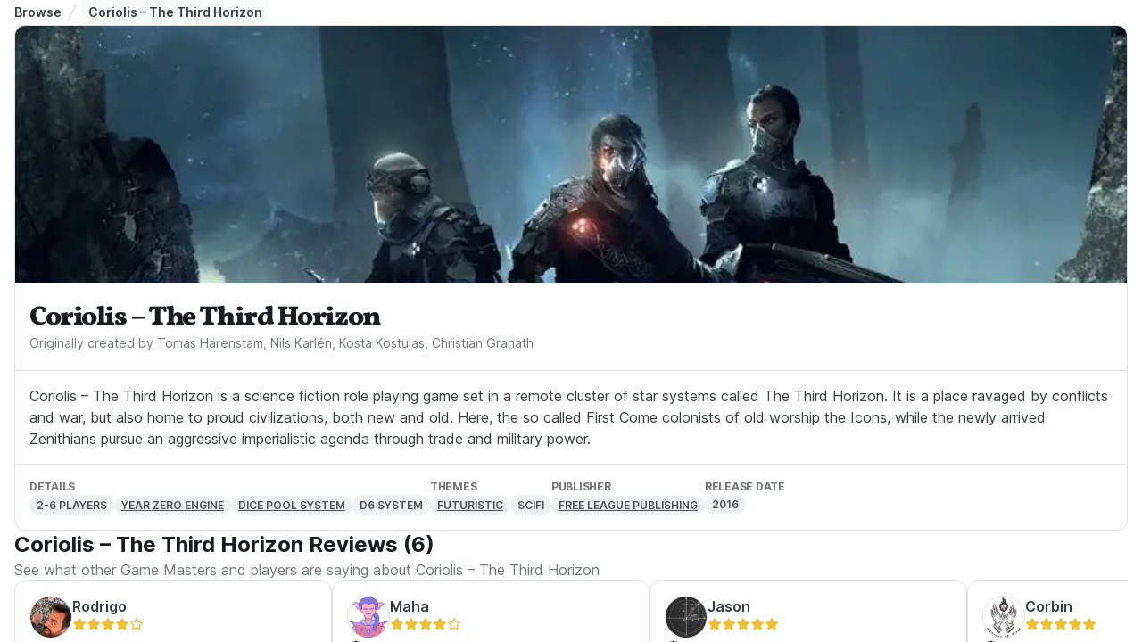

--- FILE ---
content_type: text/html; charset=utf-8
request_url: https://startplaying.games/play/coriolis-the-third-horizon
body_size: 20504
content:
<!DOCTYPE html><html><head><meta charSet="utf-8" data-next-head=""/><meta name="viewport" content="width=device-width" data-next-head=""/><title data-next-head="">Play Coriolis – The Third Horizon Online –  Find a Game Master | StartPlaying</title><meta name="robots" content="index,follow" data-next-head=""/><meta name="description" content="Play Coriolis – The Third Horizon Explore one-shots, campaigns, and homebrew adventures run by expert GMs across Roll20, Foundry VTT, Discord &amp; more. Find your perfect game on StartPlayingGames!" data-next-head=""/><meta name="twitter:card" content="summary_large_image" data-next-head=""/><meta name="twitter:site" content="@startplaying" data-next-head=""/><meta property="og:title" content="Play Coriolis – The Third Horizon Online –  Find a Game Master | StartPlaying" data-next-head=""/><meta property="og:description" content="Play Coriolis – The Third Horizon Explore one-shots, campaigns, and homebrew adventures run by expert GMs across Roll20, Foundry VTT, Discord &amp; more. Find your perfect game on StartPlayingGames!" data-next-head=""/><meta property="og:url" content="https://startplaying.games/play/coriolis-the-third-horizon" data-next-head=""/><meta property="og:type" content="website" data-next-head=""/><meta property="og:image" content="https://startplaying.games/assets/background/social-share.jpg" data-next-head=""/><meta property="og:site_name" content="StartPlaying" data-next-head=""/><link rel="canonical" href="https://startplaying.games/play/coriolis-the-third-horizon" data-next-head=""/><link rel="icon" href="/favicon-32x32.png" sizes="32x32" type="image/png" data-next-head=""/><link rel="icon" href="/favicon-16x16.png" sizes="16x16" type="image/png" data-next-head=""/><link rel="apple-touch-icon" href="/assets/apple/apple-touch-icon.png" sizes="180x180" data-next-head=""/><link rel="manifest" href="/site.webmanifest" data-next-head=""/><link data-next-font="" rel="preconnect" href="/" crossorigin="anonymous"/><link rel="preload" href="/_next/static/css/afd0acd484822693.css?dpl=dpl_FzhttBiS7rDpC4KALNHXe1xZTkmu" as="style"/><link rel="stylesheet" href="https://fonts.googleapis.com/css?family=Inter:300,400,500,700&amp;display=swap"/><link rel="stylesheet" href="/_next/static/css/afd0acd484822693.css?dpl=dpl_FzhttBiS7rDpC4KALNHXe1xZTkmu" data-n-g=""/><noscript data-n-css=""></noscript><script defer="" noModule="" src="/_next/static/chunks/polyfills-42372ed130431b0a.js?dpl=dpl_FzhttBiS7rDpC4KALNHXe1xZTkmu"></script><script src="/_next/static/chunks/webpack-6eb0267611ed0745.js?dpl=dpl_FzhttBiS7rDpC4KALNHXe1xZTkmu" defer=""></script><script src="/_next/static/chunks/framework-dd8328f0008e9946.js?dpl=dpl_FzhttBiS7rDpC4KALNHXe1xZTkmu" defer=""></script><script src="/_next/static/chunks/main-89d01e0945c28ba6.js?dpl=dpl_FzhttBiS7rDpC4KALNHXe1xZTkmu" defer=""></script><script src="/_next/static/chunks/pages/_app-021055d8e0e7bff1.js?dpl=dpl_FzhttBiS7rDpC4KALNHXe1xZTkmu" defer=""></script><script src="/_next/static/chunks/9615-18e4b78fd11b70a9.js?dpl=dpl_FzhttBiS7rDpC4KALNHXe1xZTkmu" defer=""></script><script src="/_next/static/chunks/3883-0918a51dd5656858.js?dpl=dpl_FzhttBiS7rDpC4KALNHXe1xZTkmu" defer=""></script><script src="/_next/static/chunks/8004-e9a01c6b70468eae.js?dpl=dpl_FzhttBiS7rDpC4KALNHXe1xZTkmu" defer=""></script><script src="/_next/static/chunks/7908-fd94104956a1b1b0.js?dpl=dpl_FzhttBiS7rDpC4KALNHXe1xZTkmu" defer=""></script><script src="/_next/static/chunks/pages/play/%5Bslug%5D-1d8f5147a4221924.js?dpl=dpl_FzhttBiS7rDpC4KALNHXe1xZTkmu" defer=""></script><script src="/_next/static/PddocRcA4K5puL38jcNRo/_buildManifest.js?dpl=dpl_FzhttBiS7rDpC4KALNHXe1xZTkmu" defer=""></script><script src="/_next/static/PddocRcA4K5puL38jcNRo/_ssgManifest.js?dpl=dpl_FzhttBiS7rDpC4KALNHXe1xZTkmu" defer=""></script></head><body><div id="__next"><script>((a,b,c,d,e,f,g,h)=>{let i=document.documentElement,j=["light","dark"];function k(b){var c;(Array.isArray(a)?a:[a]).forEach(a=>{let c="class"===a,d=c&&f?e.map(a=>f[a]||a):e;c?(i.classList.remove(...d),i.classList.add(f&&f[b]?f[b]:b)):i.setAttribute(a,b)}),c=b,h&&j.includes(c)&&(i.style.colorScheme=c)}if(d)k(d);else try{let a=localStorage.getItem(b)||c,d=g&&"system"===a?window.matchMedia("(prefers-color-scheme: dark)").matches?"dark":"light":a;k(d)}catch(a){}})("class","theme","light",null,["light","dark"],{"light":"_1giugq5l5"},false,true)</script><script type="application/ld+json">{"@context":"https://schema.org","@type":"Game","name":"Coriolis – The Third Horizon","description":"Coriolis – The Third Horizon is a science fiction role playing game set in a remote cluster of star systems called The Third Horizon. It is a place ravaged by conflicts and war, but also home to proud civilizations, both new and old. Here, the so called First Come colonists of old worship the Icons, while the newly arrived Zenithians pursue an aggressive imperialistic agenda through trade and military power.","url":"https://startplaying.games/play/coriolis-the-third-horizon","image":"https://spg-images.s3.us-west-1.amazonaws.com/be8a9e67-31cb-4cb5-89bc-87bbc5ed5f50","review":[{"@type":"Review","reviewRating":{"@type":"Rating","ratingValue":4},"author":{"@type":"Person","name":"Rodrigo"}},{"@type":"Review","reviewRating":{"@type":"Rating","ratingValue":4},"author":{"@type":"Person","name":"Maha"}},{"@type":"Review","reviewRating":{"@type":"Rating","ratingValue":5},"author":{"@type":"Person","name":"Jason"}},{"@type":"Review","reviewRating":{"@type":"Rating","ratingValue":5},"author":{"@type":"Person","name":"Corbin"}},{"@type":"Review","reviewRating":{"@type":"Rating","ratingValue":4},"author":{"@type":"Person","name":"isFriday"}},{"@type":"Review","reviewRating":{"@type":"Rating","ratingValue":5},"author":{"@type":"Person","name":"Izetta"}}],"aggregateRating":{"@type":"AggregateRating","ratingValue":4.5,"bestRating":5,"ratingCount":6}}</script><main style="height:100%;width:100%;display:flex;flex-direction:column"><div style="height:100%;overflow:auto;width:100%;display:flex;flex-direction:column"><div style="background-position:center;background-size:cover" class="_1sn9nye8 _1dzxdj5 _1dzxdj3c _1dzxdj5p _1dzxdj730 _1dzxdj1tk _1dzxdj6zn _1dzxdj1v3"><div style="background-position:center;background-size:cover" class="_1sn9nye8 _1dzxdj5 _1dzxdj3c _1dzxdj730 _1dzxdj1tk"><div style="background-position:center;background-size:cover" class="_1sn9nye8 _1dzxdj5 _1dzxdjly _1dzxdjsc _1dzxdj69 _1dzxdj3c _1dzxdj730 _1dzxdj1tk _1dzxdji2"><div style="background-position:center;background-size:cover" class="_1sn9nye8 _1dzxdj5 _1dzxdj69 _1dzxdj3c _1dzxdj730 _1dzxdj7fy _1dzxdj1tk _1dzxdj1py"><div style="background-position:center;background-size:cover" class="_1sn9nye8 _1dzxdj5 _1dzxdj3c _1dzxdj730 _1dzxdj1tk _1dzxdj1oa"><div style="background-position:center;background-size:cover" class="_1sn9nye8 _1dzxdj5 _1dzxdj37 _1dzxdj730 _1dzxdj1tk _1dzxdj1v3"><script type="application/ld+json">{"@context":"https://schema.org","@type":"BreadcrumbList","itemListElement":[{"@type":"ListItem","position":1,"name":"Browse","item":"https://startplaying.games/play/"},{"@type":"ListItem","position":2,"name":"Coriolis – The Third Horizon","item":"https://startplaying.games/play/coriolis-the-third-horizon"}]}</script><nav class="_1dzxdj730" aria-label="Breadcrumbs"><ol class="_1dzxdj7s _1dzxdje6 _1dzxdjkk _1dzxdjqy _1dzxdjxc _1dzxdj13q _1dzxdj1a4 _1dzxdj1gi _1dzxdj69 _1dzxdj5 _1dzxdj37 _1dzxdj1ng _1dzxdj55"><li class="_1a2oezv2 "><a href="/play" class="_1ueuo6uq _1dzxdj69 _1dzxdj6d3 _1dzxdjp _1dzxdj1o0 _1dzxdj6mw _1dzxdj6tn _1ueuo6u17 _1dzxdj2th _1dzxdj2tt _1dzxdj2tp _1dzxdj6we">Browse</a><span class="_1dzxdja _1dzxdjku"><svg xmlns="http://www.w3.org/2000/svg" width="24" height="24" viewBox="0 0 24 24" fill="none" stroke="currentColor" stroke-width="2" stroke-linecap="round" stroke-linejoin="round" class="untitled untitled-slash-divider _1qcs1qi1c _1dzxdj41 _1dzxdj5co _1dzxdj6ww _1dzxdj709"><path d="M7 22L17 2"></path></svg></span></li><li class="_1a2oezv2 _1a2oezv5 _1dzxdjlo _1dzxdjs2 _1dzxdj8c _1dzxdjeq _1dzxdj1x0 _1dzxdj6d1" aria-current="page"><p class="_1fs09382p _1dzxdjxc _1dzxdj13q _1dzxdj1a4 _1dzxdj1gi _1dzxdj1tp _1dzxdj2r5 _1dzxdj6we _1fs093841 _1fs093848 _1fs09383n _1dzxdj6u9 _1dzxdj6ug _1dzxdj6tn">Coriolis – The Third Horizon</p></li></ol></nav></div><div style="background-position:center;background-size:cover" class="_1sn9nye8 _1dzxdj5 _1dzxdj4pq _1dzxdj6d5 _1dzxdj6cn _1dzxdj6cs _1dzxdj3c _1dzxdj6d5 _1dzxdj730 _1dzxdj1tk _1dzxdj1ut"><div style="background-position:center;background-size:cover" class="_1sn9nye8 _1dzxdj5 _1dzxdj64 _1dzxdj3c _1dzxdj730 _1dzxdj1tk"><div class="_1dzxdj7gh _1dzxdj730 _1dzxdj7fy _1dzxdj6y7"><img alt="Coriolis – The Third Horizon" fetchPriority="high" loading="lazy" decoding="async" data-nimg="fill" style="position:absolute;height:100%;width:100%;left:0;top:0;right:0;bottom:0;object-fit:cover;object-position:top;color:transparent" sizes="(max-width: 460px) 400px" srcSet="/_next/image?url=https%3A%2F%2Fspg-images.s3.us-west-1.amazonaws.com%2Fbe8a9e67-31cb-4cb5-89bc-87bbc5ed5f50&amp;w=16&amp;q=75 16w, /_next/image?url=https%3A%2F%2Fspg-images.s3.us-west-1.amazonaws.com%2Fbe8a9e67-31cb-4cb5-89bc-87bbc5ed5f50&amp;w=32&amp;q=75 32w, /_next/image?url=https%3A%2F%2Fspg-images.s3.us-west-1.amazonaws.com%2Fbe8a9e67-31cb-4cb5-89bc-87bbc5ed5f50&amp;w=48&amp;q=75 48w, /_next/image?url=https%3A%2F%2Fspg-images.s3.us-west-1.amazonaws.com%2Fbe8a9e67-31cb-4cb5-89bc-87bbc5ed5f50&amp;w=64&amp;q=75 64w, /_next/image?url=https%3A%2F%2Fspg-images.s3.us-west-1.amazonaws.com%2Fbe8a9e67-31cb-4cb5-89bc-87bbc5ed5f50&amp;w=96&amp;q=75 96w, /_next/image?url=https%3A%2F%2Fspg-images.s3.us-west-1.amazonaws.com%2Fbe8a9e67-31cb-4cb5-89bc-87bbc5ed5f50&amp;w=128&amp;q=75 128w, /_next/image?url=https%3A%2F%2Fspg-images.s3.us-west-1.amazonaws.com%2Fbe8a9e67-31cb-4cb5-89bc-87bbc5ed5f50&amp;w=256&amp;q=75 256w, /_next/image?url=https%3A%2F%2Fspg-images.s3.us-west-1.amazonaws.com%2Fbe8a9e67-31cb-4cb5-89bc-87bbc5ed5f50&amp;w=384&amp;q=75 384w, /_next/image?url=https%3A%2F%2Fspg-images.s3.us-west-1.amazonaws.com%2Fbe8a9e67-31cb-4cb5-89bc-87bbc5ed5f50&amp;w=640&amp;q=75 640w, /_next/image?url=https%3A%2F%2Fspg-images.s3.us-west-1.amazonaws.com%2Fbe8a9e67-31cb-4cb5-89bc-87bbc5ed5f50&amp;w=750&amp;q=75 750w, /_next/image?url=https%3A%2F%2Fspg-images.s3.us-west-1.amazonaws.com%2Fbe8a9e67-31cb-4cb5-89bc-87bbc5ed5f50&amp;w=828&amp;q=75 828w, /_next/image?url=https%3A%2F%2Fspg-images.s3.us-west-1.amazonaws.com%2Fbe8a9e67-31cb-4cb5-89bc-87bbc5ed5f50&amp;w=1080&amp;q=75 1080w, /_next/image?url=https%3A%2F%2Fspg-images.s3.us-west-1.amazonaws.com%2Fbe8a9e67-31cb-4cb5-89bc-87bbc5ed5f50&amp;w=1200&amp;q=75 1200w, /_next/image?url=https%3A%2F%2Fspg-images.s3.us-west-1.amazonaws.com%2Fbe8a9e67-31cb-4cb5-89bc-87bbc5ed5f50&amp;w=1920&amp;q=75 1920w, /_next/image?url=https%3A%2F%2Fspg-images.s3.us-west-1.amazonaws.com%2Fbe8a9e67-31cb-4cb5-89bc-87bbc5ed5f50&amp;w=2048&amp;q=75 2048w, /_next/image?url=https%3A%2F%2Fspg-images.s3.us-west-1.amazonaws.com%2Fbe8a9e67-31cb-4cb5-89bc-87bbc5ed5f50&amp;w=3840&amp;q=75 3840w" src="/_next/image?url=https%3A%2F%2Fspg-images.s3.us-west-1.amazonaws.com%2Fbe8a9e67-31cb-4cb5-89bc-87bbc5ed5f50&amp;w=3840&amp;q=75"/></div><div style="background-position:center;background-size:cover" class="_1sn9nye8 _1dzxdj5 _1dzxdjly _1dzxdjsc _1dzxdj9b _1dzxdjfp _1dzxdj3c _1dzxdj730 _1dzxdj1tk _1dzxdj1mw"><div style="background-position:center;background-size:cover" class="_1sn9nye8 _1dzxdj5 _1dzxdj3c _1dzxdj730 _1dzxdj1tk _1dzxdj1ng"><h1 class="d1y2pv1o _1dzxdjxc _1dzxdj13q _1dzxdj1a4 _1dzxdj1gi _1dzxdj1tp _1dzxdj2qy _1dzxdj6wg _1dzxdj6uv _1dzxdj6vk _1dzxdj6ua _1dzxdj6ud _1dzxdj6t7 _1dzxdj6uh">Coriolis – The Third Horizon</h1><p class="_1fs09382p _1dzxdjxc _1dzxdj13q _1dzxdj1a4 _1dzxdj1gi _1dzxdj1tp _1dzxdj2rj _1dzxdj6wd _1fs093841 _1fs093848 _1fs09383n _1dzxdj6u9 _1dzxdj6uf _1dzxdj6tl">Originally created by Tomas Härenstam, Nils Karlén, Kosta Kostulas, Christian Granath</p></div></div></div><div style="background-position:center;background-size:cover" class="_1sn9nye8 _1dzxdj5 _1dzxdjly _1dzxdjsc _1dzxdj96 _1dzxdjfk _1dzxdj3c _1dzxdj730 _1dzxdj1tk _1dzxdj6fe _1dzxdj6db _1dzxdj6dg _1dzxdj1ng"><div style="background-position:center;background-size:cover" class="_1sn9nye8 _1dzxdj5 _1dzxdj3c _1dzxdj730 _1dzxdj1tk _1dzxdj1oa"><p class="_1fs09382p _1dzxdjxc _1dzxdj13q _1dzxdj1a4 _1dzxdj1gi _1dzxdj1tp _1dzxdj2r5 _1fs093812 _1dzxdj6wd _1fs093842 _1fs093848 _1fs09383n _1dzxdj6u9 _1dzxdj6uf _1dzxdj6tp">Coriolis – The Third Horizon is a science fiction role playing game set in a remote cluster of star systems called The Third Horizon. It is a place ravaged by conflicts and war, but also home to proud civilizations, both new and old. Here, the so called First Come colonists of old worship the Icons, while the newly arrived Zenithians pursue an aggressive imperialistic agenda through trade and military power.</p></div></div><div style="background-position:center;background-size:cover" class="_1sn9nye8 _1dzxdj5 _1dzxdjly _1dzxdjsc _1dzxdj96 _1dzxdjfk _1dzxdj37 _1dzxdj730 _1dzxdj4g _1dzxdj1tk _1dzxdj6fe _1dzxdj6db _1dzxdj6dg _1dzxdj1ok"><div style="background-position:center;background-size:cover" class="_1sn9nye8 _1dzxdj5 _1dzxdj3c _1dzxdj733 _1dzxdj1tk _1dzxdj1o0"><p class="_1fs09382p _1dzxdjxc _1dzxdj13q _1dzxdj1a4 _1dzxdj1gi _1dzxdj1tp _1dzxdj2rj _1dzxdj6wd _1fs093840 _1fs093848 _1fs09383n _1dzxdj1uj _1dzxdj6u9 _1dzxdj6ud _1dzxdj6tj _1dzxdj1uj _1dzxdj6w9">Details</p><div style="background-position:center;background-size:cover" class="_1sn9nye8 _1dzxdj5 _1dzxdj37 _1dzxdj730 _1dzxdj4g _1dzxdj1tk _1dzxdj1o0"><div class="_1efp03ey _1dzxdjp _1dzxdj69 _1dzxdj1ng _1dzxdj6d6 _1dzxdj76c _1dzxdj41 _1dzxdj733 _1dzxdj1tu _1dzxdj1uj _1dzxdj7fy _1efp03e15 _1efp03e1j _1efp03e1d _1efp03e1f _1efp03e1h _1dzxdjlo _1dzxdjs2 _1dzxdj82 _1dzxdjeg _1dzxdj2lp"><span class="_1efp03e1x _1dzxdj6ti _1dzxdj6we _1dzxdj1ut _1dzxdj6wf _1efp03e20 _1efp03e23 _1dzxdj2rc" title="2-6 Players">2-6 Players</span></div><a style="text-decoration:none;color:inherit" target="_self" href="https://startplaying.games/play/year-zero-engine"><div class="_1efp03ey _1dzxdjp _1dzxdj69 _1dzxdj1ng _1dzxdj6d6 _1dzxdj76c _1dzxdj41 _1dzxdj733 _1dzxdj1tu _1dzxdj1uj _1efp03e15 _1efp03e1j _1efp03e1d _1efp03e1f _1efp03e1h _1dzxdjlo _1dzxdjs2 _1dzxdj82 _1dzxdjeg _1dzxdj2lp _1dzxdj4sn _1dzxdj4sl"><span class="_1efp03e1x _1dzxdj6ti _1dzxdj6we _1dzxdj1ut _1dzxdj6wf _1efp03e21 _1efp03e23 _1dzxdj2rc _1dzxdj2ra _1dzxdj3kp _1dzxdj3kn _1dzxdj6wj" title="Year Zero Engine">Year Zero Engine</span></div></a><a style="text-decoration:none;color:inherit" target="_self" href="https://startplaying.games/play/dice-pool-system"><div class="_1efp03ey _1dzxdjp _1dzxdj69 _1dzxdj1ng _1dzxdj6d6 _1dzxdj76c _1dzxdj41 _1dzxdj733 _1dzxdj1tu _1dzxdj1uj _1efp03e15 _1efp03e1j _1efp03e1d _1efp03e1f _1efp03e1h _1dzxdjlo _1dzxdjs2 _1dzxdj82 _1dzxdjeg _1dzxdj2lp _1dzxdj4sn _1dzxdj4sl"><span class="_1efp03e1x _1dzxdj6ti _1dzxdj6we _1dzxdj1ut _1dzxdj6wf _1efp03e21 _1efp03e23 _1dzxdj2rc _1dzxdj2ra _1dzxdj3kp _1dzxdj3kn _1dzxdj6wj" title="Dice Pool System">Dice Pool System</span></div></a><div class="_1efp03ey _1dzxdjp _1dzxdj69 _1dzxdj1ng _1dzxdj6d6 _1dzxdj76c _1dzxdj41 _1dzxdj733 _1dzxdj1tu _1dzxdj1uj _1dzxdj7fy _1efp03e15 _1efp03e1j _1efp03e1d _1efp03e1f _1efp03e1h _1dzxdjlo _1dzxdjs2 _1dzxdj82 _1dzxdjeg _1dzxdj2lp"><span class="_1efp03e1x _1dzxdj6ti _1dzxdj6we _1dzxdj1ut _1dzxdj6wf _1efp03e20 _1efp03e23 _1dzxdj2rc" title="D6 System">D6 System</span></div></div></div><div style="background-position:center;background-size:cover" class="_1sn9nye8 _1dzxdj5 _1dzxdj3c _1dzxdj733 _1dzxdj1tk _1dzxdj1o0"><p class="_1fs09382p _1dzxdjxc _1dzxdj13q _1dzxdj1a4 _1dzxdj1gi _1dzxdj1tp _1dzxdj2rj _1dzxdj6wd _1fs093840 _1fs093848 _1fs09383n _1dzxdj1uj _1dzxdj6u9 _1dzxdj6ud _1dzxdj6tj _1dzxdj1uj _1dzxdj6w9">Themes</p><div style="background-position:center;background-size:cover" class="_1sn9nye8 _1dzxdj5 _1dzxdj37 _1dzxdj730 _1dzxdj4g _1dzxdj1tk _1dzxdj1o0"><a style="text-decoration:none;color:inherit" target="_self" href="https://startplaying.games/play/futuristic"><div class="_1efp03ey _1dzxdjp _1dzxdj69 _1dzxdj1ng _1dzxdj6d6 _1dzxdj76c _1dzxdj41 _1dzxdj733 _1dzxdj1tu _1dzxdj1uj _1efp03e15 _1efp03e1j _1efp03e1d _1efp03e1f _1efp03e1h _1dzxdjlo _1dzxdjs2 _1dzxdj82 _1dzxdjeg _1dzxdj2lp _1dzxdj4sn _1dzxdj4sl"><span class="_1efp03e1x _1dzxdj6ti _1dzxdj6we _1dzxdj1ut _1dzxdj6wf _1efp03e21 _1efp03e23 _1dzxdj2rc _1dzxdj2ra _1dzxdj3kp _1dzxdj3kn _1dzxdj6wj" title="Futuristic">Futuristic</span></div></a><div class="_1efp03ey _1dzxdjp _1dzxdj69 _1dzxdj1ng _1dzxdj6d6 _1dzxdj76c _1dzxdj41 _1dzxdj733 _1dzxdj1tu _1dzxdj1uj _1dzxdj7fy _1efp03e15 _1efp03e1j _1efp03e1d _1efp03e1f _1efp03e1h _1dzxdjlo _1dzxdjs2 _1dzxdj82 _1dzxdjeg _1dzxdj2lp"><span class="_1efp03e1x _1dzxdj6ti _1dzxdj6we _1dzxdj1ut _1dzxdj6wf _1efp03e20 _1efp03e23 _1dzxdj2rc" title="Scifi">Scifi</span></div></div></div><div style="background-position:center;background-size:cover" class="_1sn9nye8 _1dzxdj5 _1dzxdj3c _1dzxdj733 _1dzxdj1tk _1dzxdj1o0"><p class="_1fs09382p _1dzxdjxc _1dzxdj13q _1dzxdj1a4 _1dzxdj1gi _1dzxdj1tp _1dzxdj2rj _1dzxdj6wd _1fs093840 _1fs093848 _1fs09383n _1dzxdj1uj _1dzxdj6u9 _1dzxdj6ud _1dzxdj6tj _1dzxdj1uj _1dzxdj6w9">Publisher</p><div style="background-position:center;background-size:cover" class="_1sn9nye8 _1dzxdj5 _1dzxdj37 _1dzxdj730 _1dzxdj4g _1dzxdj1tk _1dzxdj1o0"><a style="text-decoration:none;color:inherit" target="_self" href="https://freeleaguepublishing.com/"><div class="_1efp03ey _1dzxdjp _1dzxdj69 _1dzxdj1ng _1dzxdj6d6 _1dzxdj76c _1dzxdj41 _1dzxdj733 _1dzxdj1tu _1dzxdj1uj _1efp03e15 _1efp03e1j _1efp03e1d _1efp03e1f _1efp03e1h _1dzxdjlo _1dzxdjs2 _1dzxdj82 _1dzxdjeg _1dzxdj2lp _1dzxdj4sn _1dzxdj4sl"><span class="_1efp03e1x _1dzxdj6ti _1dzxdj6we _1dzxdj1ut _1dzxdj6wf _1efp03e21 _1efp03e23 _1dzxdj2rc _1dzxdj2ra _1dzxdj3kp _1dzxdj3kn _1dzxdj6wj" title="Free League Publishing">Free League Publishing</span></div></a></div></div><div style="background-position:center;background-size:cover" class="_1sn9nye8 _1dzxdj5 _1dzxdj3c _1dzxdj733 _1dzxdj1tk _1dzxdj1o0"><p class="_1fs09382p _1dzxdjxc _1dzxdj13q _1dzxdj1a4 _1dzxdj1gi _1dzxdj1tp _1dzxdj2rj _1dzxdj6wd _1fs093840 _1fs093848 _1fs09383n _1dzxdj1uj _1dzxdj6u9 _1dzxdj6ud _1dzxdj6tj _1dzxdj1uj _1dzxdj6w9">Release Date</p><div style="background-position:center;background-size:cover" class="_1sn9nye8 _1dzxdj5 _1dzxdj37 _1dzxdj730 _1dzxdj4g _1dzxdj1tk _1dzxdj1o0"><div class="_1efp03ey _1dzxdjp _1dzxdj69 _1dzxdj1ng _1dzxdj6d6 _1dzxdj76c _1dzxdj41 _1dzxdj733 _1dzxdj1tu _1dzxdj1uj _1dzxdj7fy _1efp03e15 _1efp03e1j _1efp03e1d _1efp03e1f _1efp03e1h _1dzxdjlo _1dzxdjs2 _1dzxdj82 _1dzxdjeg _1dzxdj2lp"><span class="_1efp03e1x _1dzxdj6ti _1dzxdj6we _1dzxdj1ut _1dzxdj6wf _1efp03e20 _1efp03e23 _1dzxdj2rc" title="2016">2016</span></div></div></div></div></div></div><div style="background-position:center;background-size:cover" class="_1sn9nye8 _1dzxdj5 _1dzxdj3c _1dzxdj730 _1dzxdj1tk _1dzxdj1oa"><div style="background-position:center;background-size:cover" class="_1sn9nye8 _1dzxdj5 _1dzxdj3c _1dzxdj730 _1dzxdj1tk _1dzxdj1o5"><div style="background-position:center;background-size:cover" class="_1sn9nye8 _1dzxdj5 _1dzxdj3c _1dzxdj730 _1dzxdj1tk _1dzxdj1ng"><h3 class="d1y2pv1o _1dzxdjxc _1dzxdj13q _1dzxdj1a4 _1dzxdj1gi _1dzxdj1tp _1dzxdj2qy _1dzxdj6wg _1dzxdj6uu _1dzxdj6vj _1dzxdj6u9 _1dzxdj6ud _1dzxdj6u9 _1dzxdj6uu _1dzxdj6vj">Coriolis – The Third Horizon Reviews (6)</h3><p class="_1fs09382p _1dzxdjxc _1dzxdj13q _1dzxdj1a4 _1dzxdj1gi _1dzxdj1tp _1dzxdj2rj _1dzxdj6wd _1fs093842 _1fs093848 _1fs09383n _1dzxdj6u9 _1dzxdj6uf _1dzxdj6tp">See what other Game Masters and players are saying about <!-- -->Coriolis – The Third Horizon</p></div><div style="background-position:center;background-size:cover" class="_1sn9nye8 _1dzxdj5 _1dzxdj3c _1dzxdj730 _1dzxdj1tk"><div style="background-position:center;background-size:cover" class="_1sn9nye8 _1dzxdj5 _1dzxdj37 _1dzxdj730 _1dzxdj4b _1dzxdj1tk _1dzxdj1ok _1dzxdj1v3"><div style="background-position:center;background-size:cover" class="_1sn9nye8 _1dzxdj5 _1dzxdj37 _1dzxdj5a _1dzxdj41 _1dzxdj730 _1dzxdj7es _1dzxdj1tk"><div style="background-position:center;background-size:cover" class="_1sn9nye8 _1dzxdj5 _1dzxdj4pq _1dzxdj6d5 _1dzxdj6cn _1dzxdj6cs _1dzxdj96 _1dzxdjfk _1dzxdjly _1dzxdjsc _1dzxdj3c _1dzxdj5p _1dzxdj730 _1dzxdj1tk _1dzxdj1o0"><div style="background-position:center;background-size:cover" class="_1sn9nye8 _1dzxdj5 _1dzxdj3c _1dzxdj730 _1dzxdj1tk _1dzxdj1oa"><div style="background-position:center;background-size:cover" class="_1sn9nye8 _1dzxdj5 _1dzxdj3c _1dzxdj730 _1dzxdj1tk _1dzxdj1ng"><div style="background-position:center;background-size:cover" class="_1sn9nye8 _1dzxdj5 _1dzxdj37 _1dzxdj730 _1dzxdj1tk _1dzxdj1o5"><a style="text-decoration:none;color:inherit" target="_blank" rel="noreferrer noopener" href="/gm/dm-rodrigo-o"><span><div class="_1dzxdj1xl _1dzxdj1uo _1dzxdj7gh _1dzxdj6x3 _1dzxdj70g"><div class="_1dzxdj6zn _1dzxdj730 _1dzxdj7gh _1dzxdja _19q7z4dp _19q7z4dy _1dzxdj4pq _1dzxdj6cs _1dzxdj6cn"><img alt="Rodrigo avatar" loading="lazy" decoding="async" data-nimg="fill" class="_19q7z4d14 _1dzxdj6zn _1dzxdj730 _19q7z4d12 _19q7z4d18" style="position:absolute;height:100%;width:100%;left:0;top:0;right:0;bottom:0;color:transparent" sizes="(max-width: 460px) 200px, (min-width: 461px) and (max-width: 1023px) 200px, (min-width: 1024px) 200px, (min-width: 1375px) 200px" srcSet="/_next/image?url=https%3A%2F%2Fspg-images.s3.us-west-1.amazonaws.com%2Fe977faa1-7b87-4d2e-b47b-3610d67ab297&amp;w=16&amp;q=75 16w, /_next/image?url=https%3A%2F%2Fspg-images.s3.us-west-1.amazonaws.com%2Fe977faa1-7b87-4d2e-b47b-3610d67ab297&amp;w=32&amp;q=75 32w, /_next/image?url=https%3A%2F%2Fspg-images.s3.us-west-1.amazonaws.com%2Fe977faa1-7b87-4d2e-b47b-3610d67ab297&amp;w=48&amp;q=75 48w, /_next/image?url=https%3A%2F%2Fspg-images.s3.us-west-1.amazonaws.com%2Fe977faa1-7b87-4d2e-b47b-3610d67ab297&amp;w=64&amp;q=75 64w, /_next/image?url=https%3A%2F%2Fspg-images.s3.us-west-1.amazonaws.com%2Fe977faa1-7b87-4d2e-b47b-3610d67ab297&amp;w=96&amp;q=75 96w, /_next/image?url=https%3A%2F%2Fspg-images.s3.us-west-1.amazonaws.com%2Fe977faa1-7b87-4d2e-b47b-3610d67ab297&amp;w=128&amp;q=75 128w, /_next/image?url=https%3A%2F%2Fspg-images.s3.us-west-1.amazonaws.com%2Fe977faa1-7b87-4d2e-b47b-3610d67ab297&amp;w=256&amp;q=75 256w, /_next/image?url=https%3A%2F%2Fspg-images.s3.us-west-1.amazonaws.com%2Fe977faa1-7b87-4d2e-b47b-3610d67ab297&amp;w=384&amp;q=75 384w, /_next/image?url=https%3A%2F%2Fspg-images.s3.us-west-1.amazonaws.com%2Fe977faa1-7b87-4d2e-b47b-3610d67ab297&amp;w=640&amp;q=75 640w, /_next/image?url=https%3A%2F%2Fspg-images.s3.us-west-1.amazonaws.com%2Fe977faa1-7b87-4d2e-b47b-3610d67ab297&amp;w=750&amp;q=75 750w, /_next/image?url=https%3A%2F%2Fspg-images.s3.us-west-1.amazonaws.com%2Fe977faa1-7b87-4d2e-b47b-3610d67ab297&amp;w=828&amp;q=75 828w, /_next/image?url=https%3A%2F%2Fspg-images.s3.us-west-1.amazonaws.com%2Fe977faa1-7b87-4d2e-b47b-3610d67ab297&amp;w=1080&amp;q=75 1080w, /_next/image?url=https%3A%2F%2Fspg-images.s3.us-west-1.amazonaws.com%2Fe977faa1-7b87-4d2e-b47b-3610d67ab297&amp;w=1200&amp;q=75 1200w, /_next/image?url=https%3A%2F%2Fspg-images.s3.us-west-1.amazonaws.com%2Fe977faa1-7b87-4d2e-b47b-3610d67ab297&amp;w=1920&amp;q=75 1920w, /_next/image?url=https%3A%2F%2Fspg-images.s3.us-west-1.amazonaws.com%2Fe977faa1-7b87-4d2e-b47b-3610d67ab297&amp;w=2048&amp;q=75 2048w, /_next/image?url=https%3A%2F%2Fspg-images.s3.us-west-1.amazonaws.com%2Fe977faa1-7b87-4d2e-b47b-3610d67ab297&amp;w=3840&amp;q=75 3840w" src="/_next/image?url=https%3A%2F%2Fspg-images.s3.us-west-1.amazonaws.com%2Fe977faa1-7b87-4d2e-b47b-3610d67ab297&amp;w=3840&amp;q=75"/></div></div></span></a><div style="background-position:center;background-size:cover" class="_1sn9nye8 _1dzxdj5 _1dzxdj3c _1dzxdj730 _1dzxdj1tk"><p class="_1fs09382p _1dzxdjxc _1dzxdj13q _1dzxdj1a4 _1dzxdj1gi _1dzxdj1tp _1dzxdj2r5 _1dzxdj6wd _1fs093842 _1fs093848 _1fs09383n _1dzxdj6u9 _1dzxdj6ug _1dzxdj6tr">Rodrigo</p><div style="background-position:center;background-size:cover" class="_1sn9nye8 _1dzxdj5 _1dzxdj69 _1dzxdj37 _1dzxdj5p _1dzxdj730 _1dzxdj1tk"><div style="background-position:center;background-size:cover" class="_1sn9nye8 _1dzxdj5 _1dzxdj37 _1dzxdj733 _1dzxdj1tk _1dzxdj1n6"><svg xmlns="http://www.w3.org/2000/svg" width="24" height="24" viewBox="0 0 24 24" fill="none" stroke="currentColor" stroke-width="2" stroke-linecap="round" stroke-linejoin="round" class="untitled untitled-star01 _1qcs1qi1c _1dzxdj41 _1dzxdj4yv _1dzxdj5r2 _1dzxdj6wv _1dzxdj708"><path d="M11.2827 3.45332C11.5131 2.98638 11.6284 2.75291 11.7848 2.67831C11.9209 2.61341 12.0791 2.61341 12.2152 2.67831C12.3717 2.75291 12.4869 2.98638 12.7174 3.45332L14.9041 7.88328C14.9721 8.02113 15.0061 8.09006 15.0558 8.14358C15.0999 8.19096 15.1527 8.22935 15.2113 8.25662C15.2776 8.28742 15.3536 8.29854 15.5057 8.32077L20.397 9.03571C20.9121 9.11099 21.1696 9.14863 21.2888 9.27444C21.3925 9.38389 21.4412 9.5343 21.4215 9.68377C21.3988 9.85558 21.2124 10.0372 20.8395 10.4004L17.3014 13.8464C17.1912 13.9538 17.136 14.0076 17.1004 14.0715C17.0689 14.128 17.0487 14.1902 17.0409 14.2545C17.0321 14.3271 17.0451 14.403 17.0711 14.5547L17.906 19.4221C17.994 19.9355 18.038 20.1922 17.9553 20.3445C17.8833 20.477 17.7554 20.57 17.6071 20.5975C17.4366 20.6291 17.2061 20.5078 16.7451 20.2654L12.3724 17.9658C12.2361 17.8942 12.168 17.8584 12.0962 17.8443C12.0327 17.8318 11.9673 17.8318 11.9038 17.8443C11.832 17.8584 11.7639 17.8942 11.6277 17.9658L7.25492 20.2654C6.79392 20.5078 6.56341 20.6291 6.39297 20.5975C6.24468 20.57 6.11672 20.477 6.04474 20.3445C5.962 20.1922 6.00603 19.9355 6.09407 19.4221L6.92889 14.5547C6.95491 14.403 6.96793 14.3271 6.95912 14.2545C6.95132 14.1902 6.93111 14.128 6.89961 14.0715C6.86402 14.0076 6.80888 13.9538 6.69859 13.8464L3.16056 10.4004C2.78766 10.0372 2.60121 9.85558 2.57853 9.68377C2.55879 9.5343 2.60755 9.38389 2.71125 9.27444C2.83044 9.14863 3.08797 9.11099 3.60304 9.03571L8.49431 8.32077C8.64642 8.29854 8.72248 8.28742 8.78872 8.25662C8.84736 8.22935 8.90016 8.19096 8.94419 8.14358C8.99391 8.09006 9.02793 8.02113 9.09597 7.88328L11.2827 3.45332Z"></path></svg><svg xmlns="http://www.w3.org/2000/svg" width="24" height="24" viewBox="0 0 24 24" fill="none" stroke="currentColor" stroke-width="2" stroke-linecap="round" stroke-linejoin="round" class="untitled untitled-star01 _1qcs1qi1c _1dzxdj41 _1dzxdj4yv _1dzxdj5r2 _1dzxdj6wv _1dzxdj708"><path d="M11.2827 3.45332C11.5131 2.98638 11.6284 2.75291 11.7848 2.67831C11.9209 2.61341 12.0791 2.61341 12.2152 2.67831C12.3717 2.75291 12.4869 2.98638 12.7174 3.45332L14.9041 7.88328C14.9721 8.02113 15.0061 8.09006 15.0558 8.14358C15.0999 8.19096 15.1527 8.22935 15.2113 8.25662C15.2776 8.28742 15.3536 8.29854 15.5057 8.32077L20.397 9.03571C20.9121 9.11099 21.1696 9.14863 21.2888 9.27444C21.3925 9.38389 21.4412 9.5343 21.4215 9.68377C21.3988 9.85558 21.2124 10.0372 20.8395 10.4004L17.3014 13.8464C17.1912 13.9538 17.136 14.0076 17.1004 14.0715C17.0689 14.128 17.0487 14.1902 17.0409 14.2545C17.0321 14.3271 17.0451 14.403 17.0711 14.5547L17.906 19.4221C17.994 19.9355 18.038 20.1922 17.9553 20.3445C17.8833 20.477 17.7554 20.57 17.6071 20.5975C17.4366 20.6291 17.2061 20.5078 16.7451 20.2654L12.3724 17.9658C12.2361 17.8942 12.168 17.8584 12.0962 17.8443C12.0327 17.8318 11.9673 17.8318 11.9038 17.8443C11.832 17.8584 11.7639 17.8942 11.6277 17.9658L7.25492 20.2654C6.79392 20.5078 6.56341 20.6291 6.39297 20.5975C6.24468 20.57 6.11672 20.477 6.04474 20.3445C5.962 20.1922 6.00603 19.9355 6.09407 19.4221L6.92889 14.5547C6.95491 14.403 6.96793 14.3271 6.95912 14.2545C6.95132 14.1902 6.93111 14.128 6.89961 14.0715C6.86402 14.0076 6.80888 13.9538 6.69859 13.8464L3.16056 10.4004C2.78766 10.0372 2.60121 9.85558 2.57853 9.68377C2.55879 9.5343 2.60755 9.38389 2.71125 9.27444C2.83044 9.14863 3.08797 9.11099 3.60304 9.03571L8.49431 8.32077C8.64642 8.29854 8.72248 8.28742 8.78872 8.25662C8.84736 8.22935 8.90016 8.19096 8.94419 8.14358C8.99391 8.09006 9.02793 8.02113 9.09597 7.88328L11.2827 3.45332Z"></path></svg><svg xmlns="http://www.w3.org/2000/svg" width="24" height="24" viewBox="0 0 24 24" fill="none" stroke="currentColor" stroke-width="2" stroke-linecap="round" stroke-linejoin="round" class="untitled untitled-star01 _1qcs1qi1c _1dzxdj41 _1dzxdj4yv _1dzxdj5r2 _1dzxdj6wv _1dzxdj708"><path d="M11.2827 3.45332C11.5131 2.98638 11.6284 2.75291 11.7848 2.67831C11.9209 2.61341 12.0791 2.61341 12.2152 2.67831C12.3717 2.75291 12.4869 2.98638 12.7174 3.45332L14.9041 7.88328C14.9721 8.02113 15.0061 8.09006 15.0558 8.14358C15.0999 8.19096 15.1527 8.22935 15.2113 8.25662C15.2776 8.28742 15.3536 8.29854 15.5057 8.32077L20.397 9.03571C20.9121 9.11099 21.1696 9.14863 21.2888 9.27444C21.3925 9.38389 21.4412 9.5343 21.4215 9.68377C21.3988 9.85558 21.2124 10.0372 20.8395 10.4004L17.3014 13.8464C17.1912 13.9538 17.136 14.0076 17.1004 14.0715C17.0689 14.128 17.0487 14.1902 17.0409 14.2545C17.0321 14.3271 17.0451 14.403 17.0711 14.5547L17.906 19.4221C17.994 19.9355 18.038 20.1922 17.9553 20.3445C17.8833 20.477 17.7554 20.57 17.6071 20.5975C17.4366 20.6291 17.2061 20.5078 16.7451 20.2654L12.3724 17.9658C12.2361 17.8942 12.168 17.8584 12.0962 17.8443C12.0327 17.8318 11.9673 17.8318 11.9038 17.8443C11.832 17.8584 11.7639 17.8942 11.6277 17.9658L7.25492 20.2654C6.79392 20.5078 6.56341 20.6291 6.39297 20.5975C6.24468 20.57 6.11672 20.477 6.04474 20.3445C5.962 20.1922 6.00603 19.9355 6.09407 19.4221L6.92889 14.5547C6.95491 14.403 6.96793 14.3271 6.95912 14.2545C6.95132 14.1902 6.93111 14.128 6.89961 14.0715C6.86402 14.0076 6.80888 13.9538 6.69859 13.8464L3.16056 10.4004C2.78766 10.0372 2.60121 9.85558 2.57853 9.68377C2.55879 9.5343 2.60755 9.38389 2.71125 9.27444C2.83044 9.14863 3.08797 9.11099 3.60304 9.03571L8.49431 8.32077C8.64642 8.29854 8.72248 8.28742 8.78872 8.25662C8.84736 8.22935 8.90016 8.19096 8.94419 8.14358C8.99391 8.09006 9.02793 8.02113 9.09597 7.88328L11.2827 3.45332Z"></path></svg><svg xmlns="http://www.w3.org/2000/svg" width="24" height="24" viewBox="0 0 24 24" fill="none" stroke="currentColor" stroke-width="2" stroke-linecap="round" stroke-linejoin="round" class="untitled untitled-star01 _1qcs1qi1c _1dzxdj41 _1dzxdj4yv _1dzxdj5r2 _1dzxdj6wv _1dzxdj708"><path d="M11.2827 3.45332C11.5131 2.98638 11.6284 2.75291 11.7848 2.67831C11.9209 2.61341 12.0791 2.61341 12.2152 2.67831C12.3717 2.75291 12.4869 2.98638 12.7174 3.45332L14.9041 7.88328C14.9721 8.02113 15.0061 8.09006 15.0558 8.14358C15.0999 8.19096 15.1527 8.22935 15.2113 8.25662C15.2776 8.28742 15.3536 8.29854 15.5057 8.32077L20.397 9.03571C20.9121 9.11099 21.1696 9.14863 21.2888 9.27444C21.3925 9.38389 21.4412 9.5343 21.4215 9.68377C21.3988 9.85558 21.2124 10.0372 20.8395 10.4004L17.3014 13.8464C17.1912 13.9538 17.136 14.0076 17.1004 14.0715C17.0689 14.128 17.0487 14.1902 17.0409 14.2545C17.0321 14.3271 17.0451 14.403 17.0711 14.5547L17.906 19.4221C17.994 19.9355 18.038 20.1922 17.9553 20.3445C17.8833 20.477 17.7554 20.57 17.6071 20.5975C17.4366 20.6291 17.2061 20.5078 16.7451 20.2654L12.3724 17.9658C12.2361 17.8942 12.168 17.8584 12.0962 17.8443C12.0327 17.8318 11.9673 17.8318 11.9038 17.8443C11.832 17.8584 11.7639 17.8942 11.6277 17.9658L7.25492 20.2654C6.79392 20.5078 6.56341 20.6291 6.39297 20.5975C6.24468 20.57 6.11672 20.477 6.04474 20.3445C5.962 20.1922 6.00603 19.9355 6.09407 19.4221L6.92889 14.5547C6.95491 14.403 6.96793 14.3271 6.95912 14.2545C6.95132 14.1902 6.93111 14.128 6.89961 14.0715C6.86402 14.0076 6.80888 13.9538 6.69859 13.8464L3.16056 10.4004C2.78766 10.0372 2.60121 9.85558 2.57853 9.68377C2.55879 9.5343 2.60755 9.38389 2.71125 9.27444C2.83044 9.14863 3.08797 9.11099 3.60304 9.03571L8.49431 8.32077C8.64642 8.29854 8.72248 8.28742 8.78872 8.25662C8.84736 8.22935 8.90016 8.19096 8.94419 8.14358C8.99391 8.09006 9.02793 8.02113 9.09597 7.88328L11.2827 3.45332Z"></path></svg><svg xmlns="http://www.w3.org/2000/svg" width="24" height="24" viewBox="0 0 24 24" fill="none" stroke="currentColor" stroke-width="2" stroke-linecap="round" stroke-linejoin="round" class="untitled untitled-star01 _1qcs1qi1c _1dzxdj41 _1dzxdj4yv _1dzxdj6wv _1dzxdj708"><path d="M11.2827 3.45332C11.5131 2.98638 11.6284 2.75291 11.7848 2.67831C11.9209 2.61341 12.0791 2.61341 12.2152 2.67831C12.3717 2.75291 12.4869 2.98638 12.7174 3.45332L14.9041 7.88328C14.9721 8.02113 15.0061 8.09006 15.0558 8.14358C15.0999 8.19096 15.1527 8.22935 15.2113 8.25662C15.2776 8.28742 15.3536 8.29854 15.5057 8.32077L20.397 9.03571C20.9121 9.11099 21.1696 9.14863 21.2888 9.27444C21.3925 9.38389 21.4412 9.5343 21.4215 9.68377C21.3988 9.85558 21.2124 10.0372 20.8395 10.4004L17.3014 13.8464C17.1912 13.9538 17.136 14.0076 17.1004 14.0715C17.0689 14.128 17.0487 14.1902 17.0409 14.2545C17.0321 14.3271 17.0451 14.403 17.0711 14.5547L17.906 19.4221C17.994 19.9355 18.038 20.1922 17.9553 20.3445C17.8833 20.477 17.7554 20.57 17.6071 20.5975C17.4366 20.6291 17.2061 20.5078 16.7451 20.2654L12.3724 17.9658C12.2361 17.8942 12.168 17.8584 12.0962 17.8443C12.0327 17.8318 11.9673 17.8318 11.9038 17.8443C11.832 17.8584 11.7639 17.8942 11.6277 17.9658L7.25492 20.2654C6.79392 20.5078 6.56341 20.6291 6.39297 20.5975C6.24468 20.57 6.11672 20.477 6.04474 20.3445C5.962 20.1922 6.00603 19.9355 6.09407 19.4221L6.92889 14.5547C6.95491 14.403 6.96793 14.3271 6.95912 14.2545C6.95132 14.1902 6.93111 14.128 6.89961 14.0715C6.86402 14.0076 6.80888 13.9538 6.69859 13.8464L3.16056 10.4004C2.78766 10.0372 2.60121 9.85558 2.57853 9.68377C2.55879 9.5343 2.60755 9.38389 2.71125 9.27444C2.83044 9.14863 3.08797 9.11099 3.60304 9.03571L8.49431 8.32077C8.64642 8.29854 8.72248 8.28742 8.78872 8.25662C8.84736 8.22935 8.90016 8.19096 8.94419 8.14358C8.99391 8.09006 9.02793 8.02113 9.09597 7.88328L11.2827 3.45332Z"></path></svg></div></div></div></div></div><div style="background-position:center;background-size:cover" class="_1sn9nye8 _1dzxdj5 _1dzxdj3c _1dzxdj730 _1dzxdj1tk _1dzxdj1ng"><div class="review-highlight_reviewComponent__0objY reviewComponent"><p class="_1fs09382p _1dzxdjxc _1dzxdj13q _1dzxdj1a4 _1dzxdj1gi _1dzxdj1tp _1dzxdj2r5 _1fs093811 _1dzxdj6wd _1fs093841 _1fs093848 _1fs09383n _1dzxdj6u9 _1dzxdj6uf _1dzxdj6tl" data-review-id="review_id_cmdb4r7kb002yjr04rjprhcx2" data-allow-highlight="false">A perfect blend of sci-fi and mysticism. Coriolis has a deep and fascinating lore that is worth the book, even if you never intend to run the game. At the same time, it can be overwhelming for those not inclined to absorb all of it.
The mechanics are simple to learn, and the designers at Free League again managed to link the lore of their world to the mechanics of the system. When the players need an extra boost in their rolls, the PCs pray to the icons, but that gives permission for the GM to make bad stuff happen. It is a great risk and reward feature that ties to the mysticism of the lore.
On the other hand, it feels like the difficulty of rolling successes is just too high most times, forcing players to always be praying to the Icons and accumulating Darkness points. It seems to play as designed, but you cant shake the feeling that you are playing with a character that is not compenent at what they are doing.
For spaceship combat, I think this is another RPG that tries too hard to have it feel unique, but ends up with complicated rules. When spaceship combat is rare, players tend to forget these rules and frustration grows when using them.
I wish the system would lean a bit more on the supernatural side, which makes it unique among the sci-fi systems, but it focus too much on hard sci-fi most of the time, leaving the mysticism as homework for the GM</p></div></div></div></div></div><div style="background-position:center;background-size:cover" class="_1sn9nye8 _1dzxdj5 _1dzxdj37 _1dzxdj5a _1dzxdj41 _1dzxdj730 _1dzxdj7es _1dzxdj1tk"><div style="background-position:center;background-size:cover" class="_1sn9nye8 _1dzxdj5 _1dzxdj4pq _1dzxdj6d5 _1dzxdj6cn _1dzxdj6cs _1dzxdj96 _1dzxdjfk _1dzxdjly _1dzxdjsc _1dzxdj3c _1dzxdj5p _1dzxdj730 _1dzxdj1tk _1dzxdj1o0"><div style="background-position:center;background-size:cover" class="_1sn9nye8 _1dzxdj5 _1dzxdj3c _1dzxdj730 _1dzxdj1tk _1dzxdj1oa"><div style="background-position:center;background-size:cover" class="_1sn9nye8 _1dzxdj5 _1dzxdj3c _1dzxdj730 _1dzxdj1tk _1dzxdj1ng"><div style="background-position:center;background-size:cover" class="_1sn9nye8 _1dzxdj5 _1dzxdj37 _1dzxdj730 _1dzxdj1tk _1dzxdj1o5"><a style="text-decoration:none;color:inherit" target="_blank" rel="noreferrer noopener" href="/player/clpooqvgp0001sca2ypax334m"><span><div class="_1dzxdj1xl _1dzxdj1uo _1dzxdj7gh _1dzxdj6x3 _1dzxdj70g"><div class="_1dzxdj6zn _1dzxdj730 _1dzxdj7gh _1dzxdja _19q7z4dp _19q7z4dy _1dzxdj4pq _1dzxdj6cs _1dzxdj6cn"><img alt="Maha avatar" loading="lazy" decoding="async" data-nimg="fill" class="_19q7z4d14 _1dzxdj6zn _1dzxdj730 _19q7z4d12 _19q7z4d18" style="position:absolute;height:100%;width:100%;left:0;top:0;right:0;bottom:0;color:transparent" sizes="(max-width: 460px) 200px, (min-width: 461px) and (max-width: 1023px) 200px, (min-width: 1024px) 200px, (min-width: 1375px) 200px" srcSet="/_next/image?url=https%3A%2F%2Fspg-images.s3.us-west-1.amazonaws.com%2Ff1602622287775x257523707017968580%2FElf_2.png&amp;w=16&amp;q=75 16w, /_next/image?url=https%3A%2F%2Fspg-images.s3.us-west-1.amazonaws.com%2Ff1602622287775x257523707017968580%2FElf_2.png&amp;w=32&amp;q=75 32w, /_next/image?url=https%3A%2F%2Fspg-images.s3.us-west-1.amazonaws.com%2Ff1602622287775x257523707017968580%2FElf_2.png&amp;w=48&amp;q=75 48w, /_next/image?url=https%3A%2F%2Fspg-images.s3.us-west-1.amazonaws.com%2Ff1602622287775x257523707017968580%2FElf_2.png&amp;w=64&amp;q=75 64w, /_next/image?url=https%3A%2F%2Fspg-images.s3.us-west-1.amazonaws.com%2Ff1602622287775x257523707017968580%2FElf_2.png&amp;w=96&amp;q=75 96w, /_next/image?url=https%3A%2F%2Fspg-images.s3.us-west-1.amazonaws.com%2Ff1602622287775x257523707017968580%2FElf_2.png&amp;w=128&amp;q=75 128w, /_next/image?url=https%3A%2F%2Fspg-images.s3.us-west-1.amazonaws.com%2Ff1602622287775x257523707017968580%2FElf_2.png&amp;w=256&amp;q=75 256w, /_next/image?url=https%3A%2F%2Fspg-images.s3.us-west-1.amazonaws.com%2Ff1602622287775x257523707017968580%2FElf_2.png&amp;w=384&amp;q=75 384w, /_next/image?url=https%3A%2F%2Fspg-images.s3.us-west-1.amazonaws.com%2Ff1602622287775x257523707017968580%2FElf_2.png&amp;w=640&amp;q=75 640w, /_next/image?url=https%3A%2F%2Fspg-images.s3.us-west-1.amazonaws.com%2Ff1602622287775x257523707017968580%2FElf_2.png&amp;w=750&amp;q=75 750w, /_next/image?url=https%3A%2F%2Fspg-images.s3.us-west-1.amazonaws.com%2Ff1602622287775x257523707017968580%2FElf_2.png&amp;w=828&amp;q=75 828w, /_next/image?url=https%3A%2F%2Fspg-images.s3.us-west-1.amazonaws.com%2Ff1602622287775x257523707017968580%2FElf_2.png&amp;w=1080&amp;q=75 1080w, /_next/image?url=https%3A%2F%2Fspg-images.s3.us-west-1.amazonaws.com%2Ff1602622287775x257523707017968580%2FElf_2.png&amp;w=1200&amp;q=75 1200w, /_next/image?url=https%3A%2F%2Fspg-images.s3.us-west-1.amazonaws.com%2Ff1602622287775x257523707017968580%2FElf_2.png&amp;w=1920&amp;q=75 1920w, /_next/image?url=https%3A%2F%2Fspg-images.s3.us-west-1.amazonaws.com%2Ff1602622287775x257523707017968580%2FElf_2.png&amp;w=2048&amp;q=75 2048w, /_next/image?url=https%3A%2F%2Fspg-images.s3.us-west-1.amazonaws.com%2Ff1602622287775x257523707017968580%2FElf_2.png&amp;w=3840&amp;q=75 3840w" src="/_next/image?url=https%3A%2F%2Fspg-images.s3.us-west-1.amazonaws.com%2Ff1602622287775x257523707017968580%2FElf_2.png&amp;w=3840&amp;q=75"/></div></div></span></a><div style="background-position:center;background-size:cover" class="_1sn9nye8 _1dzxdj5 _1dzxdj3c _1dzxdj730 _1dzxdj1tk"><p class="_1fs09382p _1dzxdjxc _1dzxdj13q _1dzxdj1a4 _1dzxdj1gi _1dzxdj1tp _1dzxdj2r5 _1dzxdj6wd _1fs093842 _1fs093848 _1fs09383n _1dzxdj6u9 _1dzxdj6ug _1dzxdj6tr">Maha</p><div style="background-position:center;background-size:cover" class="_1sn9nye8 _1dzxdj5 _1dzxdj69 _1dzxdj37 _1dzxdj5p _1dzxdj730 _1dzxdj1tk"><div style="background-position:center;background-size:cover" class="_1sn9nye8 _1dzxdj5 _1dzxdj37 _1dzxdj733 _1dzxdj1tk _1dzxdj1n6"><svg xmlns="http://www.w3.org/2000/svg" width="24" height="24" viewBox="0 0 24 24" fill="none" stroke="currentColor" stroke-width="2" stroke-linecap="round" stroke-linejoin="round" class="untitled untitled-star01 _1qcs1qi1c _1dzxdj41 _1dzxdj4yv _1dzxdj5r2 _1dzxdj6wv _1dzxdj708"><path d="M11.2827 3.45332C11.5131 2.98638 11.6284 2.75291 11.7848 2.67831C11.9209 2.61341 12.0791 2.61341 12.2152 2.67831C12.3717 2.75291 12.4869 2.98638 12.7174 3.45332L14.9041 7.88328C14.9721 8.02113 15.0061 8.09006 15.0558 8.14358C15.0999 8.19096 15.1527 8.22935 15.2113 8.25662C15.2776 8.28742 15.3536 8.29854 15.5057 8.32077L20.397 9.03571C20.9121 9.11099 21.1696 9.14863 21.2888 9.27444C21.3925 9.38389 21.4412 9.5343 21.4215 9.68377C21.3988 9.85558 21.2124 10.0372 20.8395 10.4004L17.3014 13.8464C17.1912 13.9538 17.136 14.0076 17.1004 14.0715C17.0689 14.128 17.0487 14.1902 17.0409 14.2545C17.0321 14.3271 17.0451 14.403 17.0711 14.5547L17.906 19.4221C17.994 19.9355 18.038 20.1922 17.9553 20.3445C17.8833 20.477 17.7554 20.57 17.6071 20.5975C17.4366 20.6291 17.2061 20.5078 16.7451 20.2654L12.3724 17.9658C12.2361 17.8942 12.168 17.8584 12.0962 17.8443C12.0327 17.8318 11.9673 17.8318 11.9038 17.8443C11.832 17.8584 11.7639 17.8942 11.6277 17.9658L7.25492 20.2654C6.79392 20.5078 6.56341 20.6291 6.39297 20.5975C6.24468 20.57 6.11672 20.477 6.04474 20.3445C5.962 20.1922 6.00603 19.9355 6.09407 19.4221L6.92889 14.5547C6.95491 14.403 6.96793 14.3271 6.95912 14.2545C6.95132 14.1902 6.93111 14.128 6.89961 14.0715C6.86402 14.0076 6.80888 13.9538 6.69859 13.8464L3.16056 10.4004C2.78766 10.0372 2.60121 9.85558 2.57853 9.68377C2.55879 9.5343 2.60755 9.38389 2.71125 9.27444C2.83044 9.14863 3.08797 9.11099 3.60304 9.03571L8.49431 8.32077C8.64642 8.29854 8.72248 8.28742 8.78872 8.25662C8.84736 8.22935 8.90016 8.19096 8.94419 8.14358C8.99391 8.09006 9.02793 8.02113 9.09597 7.88328L11.2827 3.45332Z"></path></svg><svg xmlns="http://www.w3.org/2000/svg" width="24" height="24" viewBox="0 0 24 24" fill="none" stroke="currentColor" stroke-width="2" stroke-linecap="round" stroke-linejoin="round" class="untitled untitled-star01 _1qcs1qi1c _1dzxdj41 _1dzxdj4yv _1dzxdj5r2 _1dzxdj6wv _1dzxdj708"><path d="M11.2827 3.45332C11.5131 2.98638 11.6284 2.75291 11.7848 2.67831C11.9209 2.61341 12.0791 2.61341 12.2152 2.67831C12.3717 2.75291 12.4869 2.98638 12.7174 3.45332L14.9041 7.88328C14.9721 8.02113 15.0061 8.09006 15.0558 8.14358C15.0999 8.19096 15.1527 8.22935 15.2113 8.25662C15.2776 8.28742 15.3536 8.29854 15.5057 8.32077L20.397 9.03571C20.9121 9.11099 21.1696 9.14863 21.2888 9.27444C21.3925 9.38389 21.4412 9.5343 21.4215 9.68377C21.3988 9.85558 21.2124 10.0372 20.8395 10.4004L17.3014 13.8464C17.1912 13.9538 17.136 14.0076 17.1004 14.0715C17.0689 14.128 17.0487 14.1902 17.0409 14.2545C17.0321 14.3271 17.0451 14.403 17.0711 14.5547L17.906 19.4221C17.994 19.9355 18.038 20.1922 17.9553 20.3445C17.8833 20.477 17.7554 20.57 17.6071 20.5975C17.4366 20.6291 17.2061 20.5078 16.7451 20.2654L12.3724 17.9658C12.2361 17.8942 12.168 17.8584 12.0962 17.8443C12.0327 17.8318 11.9673 17.8318 11.9038 17.8443C11.832 17.8584 11.7639 17.8942 11.6277 17.9658L7.25492 20.2654C6.79392 20.5078 6.56341 20.6291 6.39297 20.5975C6.24468 20.57 6.11672 20.477 6.04474 20.3445C5.962 20.1922 6.00603 19.9355 6.09407 19.4221L6.92889 14.5547C6.95491 14.403 6.96793 14.3271 6.95912 14.2545C6.95132 14.1902 6.93111 14.128 6.89961 14.0715C6.86402 14.0076 6.80888 13.9538 6.69859 13.8464L3.16056 10.4004C2.78766 10.0372 2.60121 9.85558 2.57853 9.68377C2.55879 9.5343 2.60755 9.38389 2.71125 9.27444C2.83044 9.14863 3.08797 9.11099 3.60304 9.03571L8.49431 8.32077C8.64642 8.29854 8.72248 8.28742 8.78872 8.25662C8.84736 8.22935 8.90016 8.19096 8.94419 8.14358C8.99391 8.09006 9.02793 8.02113 9.09597 7.88328L11.2827 3.45332Z"></path></svg><svg xmlns="http://www.w3.org/2000/svg" width="24" height="24" viewBox="0 0 24 24" fill="none" stroke="currentColor" stroke-width="2" stroke-linecap="round" stroke-linejoin="round" class="untitled untitled-star01 _1qcs1qi1c _1dzxdj41 _1dzxdj4yv _1dzxdj5r2 _1dzxdj6wv _1dzxdj708"><path d="M11.2827 3.45332C11.5131 2.98638 11.6284 2.75291 11.7848 2.67831C11.9209 2.61341 12.0791 2.61341 12.2152 2.67831C12.3717 2.75291 12.4869 2.98638 12.7174 3.45332L14.9041 7.88328C14.9721 8.02113 15.0061 8.09006 15.0558 8.14358C15.0999 8.19096 15.1527 8.22935 15.2113 8.25662C15.2776 8.28742 15.3536 8.29854 15.5057 8.32077L20.397 9.03571C20.9121 9.11099 21.1696 9.14863 21.2888 9.27444C21.3925 9.38389 21.4412 9.5343 21.4215 9.68377C21.3988 9.85558 21.2124 10.0372 20.8395 10.4004L17.3014 13.8464C17.1912 13.9538 17.136 14.0076 17.1004 14.0715C17.0689 14.128 17.0487 14.1902 17.0409 14.2545C17.0321 14.3271 17.0451 14.403 17.0711 14.5547L17.906 19.4221C17.994 19.9355 18.038 20.1922 17.9553 20.3445C17.8833 20.477 17.7554 20.57 17.6071 20.5975C17.4366 20.6291 17.2061 20.5078 16.7451 20.2654L12.3724 17.9658C12.2361 17.8942 12.168 17.8584 12.0962 17.8443C12.0327 17.8318 11.9673 17.8318 11.9038 17.8443C11.832 17.8584 11.7639 17.8942 11.6277 17.9658L7.25492 20.2654C6.79392 20.5078 6.56341 20.6291 6.39297 20.5975C6.24468 20.57 6.11672 20.477 6.04474 20.3445C5.962 20.1922 6.00603 19.9355 6.09407 19.4221L6.92889 14.5547C6.95491 14.403 6.96793 14.3271 6.95912 14.2545C6.95132 14.1902 6.93111 14.128 6.89961 14.0715C6.86402 14.0076 6.80888 13.9538 6.69859 13.8464L3.16056 10.4004C2.78766 10.0372 2.60121 9.85558 2.57853 9.68377C2.55879 9.5343 2.60755 9.38389 2.71125 9.27444C2.83044 9.14863 3.08797 9.11099 3.60304 9.03571L8.49431 8.32077C8.64642 8.29854 8.72248 8.28742 8.78872 8.25662C8.84736 8.22935 8.90016 8.19096 8.94419 8.14358C8.99391 8.09006 9.02793 8.02113 9.09597 7.88328L11.2827 3.45332Z"></path></svg><svg xmlns="http://www.w3.org/2000/svg" width="24" height="24" viewBox="0 0 24 24" fill="none" stroke="currentColor" stroke-width="2" stroke-linecap="round" stroke-linejoin="round" class="untitled untitled-star01 _1qcs1qi1c _1dzxdj41 _1dzxdj4yv _1dzxdj5r2 _1dzxdj6wv _1dzxdj708"><path d="M11.2827 3.45332C11.5131 2.98638 11.6284 2.75291 11.7848 2.67831C11.9209 2.61341 12.0791 2.61341 12.2152 2.67831C12.3717 2.75291 12.4869 2.98638 12.7174 3.45332L14.9041 7.88328C14.9721 8.02113 15.0061 8.09006 15.0558 8.14358C15.0999 8.19096 15.1527 8.22935 15.2113 8.25662C15.2776 8.28742 15.3536 8.29854 15.5057 8.32077L20.397 9.03571C20.9121 9.11099 21.1696 9.14863 21.2888 9.27444C21.3925 9.38389 21.4412 9.5343 21.4215 9.68377C21.3988 9.85558 21.2124 10.0372 20.8395 10.4004L17.3014 13.8464C17.1912 13.9538 17.136 14.0076 17.1004 14.0715C17.0689 14.128 17.0487 14.1902 17.0409 14.2545C17.0321 14.3271 17.0451 14.403 17.0711 14.5547L17.906 19.4221C17.994 19.9355 18.038 20.1922 17.9553 20.3445C17.8833 20.477 17.7554 20.57 17.6071 20.5975C17.4366 20.6291 17.2061 20.5078 16.7451 20.2654L12.3724 17.9658C12.2361 17.8942 12.168 17.8584 12.0962 17.8443C12.0327 17.8318 11.9673 17.8318 11.9038 17.8443C11.832 17.8584 11.7639 17.8942 11.6277 17.9658L7.25492 20.2654C6.79392 20.5078 6.56341 20.6291 6.39297 20.5975C6.24468 20.57 6.11672 20.477 6.04474 20.3445C5.962 20.1922 6.00603 19.9355 6.09407 19.4221L6.92889 14.5547C6.95491 14.403 6.96793 14.3271 6.95912 14.2545C6.95132 14.1902 6.93111 14.128 6.89961 14.0715C6.86402 14.0076 6.80888 13.9538 6.69859 13.8464L3.16056 10.4004C2.78766 10.0372 2.60121 9.85558 2.57853 9.68377C2.55879 9.5343 2.60755 9.38389 2.71125 9.27444C2.83044 9.14863 3.08797 9.11099 3.60304 9.03571L8.49431 8.32077C8.64642 8.29854 8.72248 8.28742 8.78872 8.25662C8.84736 8.22935 8.90016 8.19096 8.94419 8.14358C8.99391 8.09006 9.02793 8.02113 9.09597 7.88328L11.2827 3.45332Z"></path></svg><svg xmlns="http://www.w3.org/2000/svg" width="24" height="24" viewBox="0 0 24 24" fill="none" stroke="currentColor" stroke-width="2" stroke-linecap="round" stroke-linejoin="round" class="untitled untitled-star01 _1qcs1qi1c _1dzxdj41 _1dzxdj4yv _1dzxdj6wv _1dzxdj708"><path d="M11.2827 3.45332C11.5131 2.98638 11.6284 2.75291 11.7848 2.67831C11.9209 2.61341 12.0791 2.61341 12.2152 2.67831C12.3717 2.75291 12.4869 2.98638 12.7174 3.45332L14.9041 7.88328C14.9721 8.02113 15.0061 8.09006 15.0558 8.14358C15.0999 8.19096 15.1527 8.22935 15.2113 8.25662C15.2776 8.28742 15.3536 8.29854 15.5057 8.32077L20.397 9.03571C20.9121 9.11099 21.1696 9.14863 21.2888 9.27444C21.3925 9.38389 21.4412 9.5343 21.4215 9.68377C21.3988 9.85558 21.2124 10.0372 20.8395 10.4004L17.3014 13.8464C17.1912 13.9538 17.136 14.0076 17.1004 14.0715C17.0689 14.128 17.0487 14.1902 17.0409 14.2545C17.0321 14.3271 17.0451 14.403 17.0711 14.5547L17.906 19.4221C17.994 19.9355 18.038 20.1922 17.9553 20.3445C17.8833 20.477 17.7554 20.57 17.6071 20.5975C17.4366 20.6291 17.2061 20.5078 16.7451 20.2654L12.3724 17.9658C12.2361 17.8942 12.168 17.8584 12.0962 17.8443C12.0327 17.8318 11.9673 17.8318 11.9038 17.8443C11.832 17.8584 11.7639 17.8942 11.6277 17.9658L7.25492 20.2654C6.79392 20.5078 6.56341 20.6291 6.39297 20.5975C6.24468 20.57 6.11672 20.477 6.04474 20.3445C5.962 20.1922 6.00603 19.9355 6.09407 19.4221L6.92889 14.5547C6.95491 14.403 6.96793 14.3271 6.95912 14.2545C6.95132 14.1902 6.93111 14.128 6.89961 14.0715C6.86402 14.0076 6.80888 13.9538 6.69859 13.8464L3.16056 10.4004C2.78766 10.0372 2.60121 9.85558 2.57853 9.68377C2.55879 9.5343 2.60755 9.38389 2.71125 9.27444C2.83044 9.14863 3.08797 9.11099 3.60304 9.03571L8.49431 8.32077C8.64642 8.29854 8.72248 8.28742 8.78872 8.25662C8.84736 8.22935 8.90016 8.19096 8.94419 8.14358C8.99391 8.09006 9.02793 8.02113 9.09597 7.88328L11.2827 3.45332Z"></path></svg></div></div></div></div><div style="background-position:center;background-size:cover" class="_1sn9nye8 _1dzxdj5 _1dzxdj69 _1dzxdj37 _1dzxdj733 _1dzxdj1tk _1dzxdj1ng"><svg xmlns="http://www.w3.org/2000/svg" width="24" height="24" viewBox="0 0 24 24" fill="none" stroke="currentColor" stroke-width="2" stroke-linecap="round" stroke-linejoin="round" class="untitled untitled-check-verified03 _1qcs1qi1c _1dzxdj41 _1dzxdj4tt _1dzxdj69q _1dzxdj6ww _1dzxdj709"><path d="M9 12L11 14L15.5 9.5M9.2019 20.6009C9.52965 20.5575 9.86073 20.6464 10.1218 20.8475L11.3251 21.7708C11.7228 22.0764 12.2761 22.0764 12.6727 21.7708L13.9215 20.812C14.1548 20.6331 14.4492 20.5542 14.7403 20.5931L16.3024 20.7986C16.799 20.8642 17.2779 20.5875 17.4701 20.1242L18.0712 18.6709C18.1834 18.3987 18.3989 18.1832 18.6711 18.0709L20.1243 17.4698C20.5876 17.2787 20.8643 16.7988 20.7987 16.3021L20.601 14.7966C20.5576 14.4688 20.6465 14.1377 20.8476 13.8766L21.7709 12.6733C22.0764 12.2755 22.0764 11.7222 21.7709 11.3256L20.812 10.0767C20.6332 9.84339 20.5543 9.54896 20.5932 9.25785L20.7987 7.69568C20.8643 7.19902 20.5876 6.72015 20.1243 6.52793L18.6711 5.92684C18.3989 5.81462 18.1834 5.59907 18.0712 5.32685L17.4701 3.87356C17.279 3.41024 16.799 3.13358 16.3024 3.19913L14.7403 3.40468C14.4492 3.44468 14.1548 3.36579 13.9226 3.18802L12.6738 2.22916C12.2761 1.92361 11.7228 1.92361 11.3262 2.22916L10.0774 3.18802C9.84407 3.36579 9.54965 3.44468 9.25856 3.40691L7.69647 3.20136C7.19984 3.1358 6.721 3.41246 6.52879 3.87578L5.92884 5.32907C5.81552 5.60018 5.59998 5.81573 5.32889 5.92906L3.87568 6.52904C3.41238 6.72126 3.13574 7.20013 3.20129 7.69679L3.40683 9.25897C3.4446 9.55007 3.36572 9.8445 3.18796 10.0767L2.22915 11.3256C1.92362 11.7233 1.92362 12.2767 2.22915 12.6733L3.18796 13.9222C3.36683 14.1555 3.44571 14.4499 3.40683 14.741L3.20129 16.3032C3.13574 16.7999 3.41238 17.2787 3.87568 17.471L5.32889 18.0721C5.60109 18.1843 5.81663 18.3998 5.92884 18.672L6.5299 20.1253C6.721 20.5887 7.20096 20.8653 7.69758 20.7998L9.2019 20.6009Z"></path></svg><p class="_1fs09382p _1dzxdjxc _1dzxdj13q _1dzxdj1a4 _1dzxdj1gi _1dzxdj1tp _1dzxdj2rc _1fs0938z _1dzxdj6wd _1fs093840 _1fs093848 _1fs09383n _1dzxdj6u9 _1dzxdj6uf _1dzxdj6tg">Played 37 sessions</p></div></div><div style="background-position:center;background-size:cover" class="_1sn9nye8 _1dzxdj5 _1dzxdj3c _1dzxdj730 _1dzxdj1tk _1dzxdj1ng"><div class="review-highlight_reviewComponent__0objY reviewComponent"><p class="_1fs09382p _1dzxdjxc _1dzxdj13q _1dzxdj1a4 _1dzxdj1gi _1dzxdj1tp _1dzxdj2r5 _1fs093811 _1dzxdj6wd _1fs093841 _1fs093848 _1fs09383n _1dzxdj6u9 _1dzxdj6uf _1dzxdj6tl" data-review-id="review_id_cmdb2whz8004mgp04rm5gygcz" data-allow-highlight="false">Coriolis is a fantastic system. There is rich lore, interesting classes and backgrounds, loads of room to make intriguing characters, and exciting combat! Big fan of the Darkness Point system this game has, too. If you fail a check you&#x27;ll be given the option to reroll, in exchange giving a Darkness Point to the GM, to use on things that can make things more challenging for the players! It&#x27;s a fine line to walk. Great system, wholeheartedly recommended!</p></div></div></div></div></div><div style="background-position:center;background-size:cover" class="_1sn9nye8 _1dzxdj5 _1dzxdj37 _1dzxdj5a _1dzxdj41 _1dzxdj730 _1dzxdj7es _1dzxdj1tk"><div style="background-position:center;background-size:cover" class="_1sn9nye8 _1dzxdj5 _1dzxdj4pq _1dzxdj6d5 _1dzxdj6cn _1dzxdj6cs _1dzxdj96 _1dzxdjfk _1dzxdjly _1dzxdjsc _1dzxdj3c _1dzxdj5p _1dzxdj730 _1dzxdj1tk _1dzxdj1o0"><div style="background-position:center;background-size:cover" class="_1sn9nye8 _1dzxdj5 _1dzxdj3c _1dzxdj730 _1dzxdj1tk _1dzxdj1oa"><div style="background-position:center;background-size:cover" class="_1sn9nye8 _1dzxdj5 _1dzxdj3c _1dzxdj730 _1dzxdj1tk _1dzxdj1ng"><div style="background-position:center;background-size:cover" class="_1sn9nye8 _1dzxdj5 _1dzxdj37 _1dzxdj730 _1dzxdj1tk _1dzxdj1o5"><a style="text-decoration:none;color:inherit" target="_blank" rel="noreferrer noopener" href="/player/62e5356ca16c693b3d73af18"><span><div class="_1dzxdj1xl _1dzxdj1uo _1dzxdj7gh _1dzxdj6x3 _1dzxdj70g"><div class="_1dzxdj6zn _1dzxdj730 _1dzxdj7gh _1dzxdja _19q7z4dp _19q7z4dy _1dzxdj4pq _1dzxdj6cs _1dzxdj6cn"><img alt="Jason avatar" loading="lazy" decoding="async" data-nimg="fill" class="_19q7z4d14 _1dzxdj6zn _1dzxdj730 _19q7z4d12 _19q7z4d18" style="position:absolute;height:100%;width:100%;left:0;top:0;right:0;bottom:0;color:transparent" sizes="(max-width: 460px) 200px, (min-width: 461px) and (max-width: 1023px) 200px, (min-width: 1024px) 200px, (min-width: 1375px) 200px" srcSet="/_next/image?url=https%3A%2F%2Fspg-images.s3.us-west-1.amazonaws.com%2F9fc133e6-58ff-4ef2-88ac-60732fd8d63c&amp;w=16&amp;q=75 16w, /_next/image?url=https%3A%2F%2Fspg-images.s3.us-west-1.amazonaws.com%2F9fc133e6-58ff-4ef2-88ac-60732fd8d63c&amp;w=32&amp;q=75 32w, /_next/image?url=https%3A%2F%2Fspg-images.s3.us-west-1.amazonaws.com%2F9fc133e6-58ff-4ef2-88ac-60732fd8d63c&amp;w=48&amp;q=75 48w, /_next/image?url=https%3A%2F%2Fspg-images.s3.us-west-1.amazonaws.com%2F9fc133e6-58ff-4ef2-88ac-60732fd8d63c&amp;w=64&amp;q=75 64w, /_next/image?url=https%3A%2F%2Fspg-images.s3.us-west-1.amazonaws.com%2F9fc133e6-58ff-4ef2-88ac-60732fd8d63c&amp;w=96&amp;q=75 96w, /_next/image?url=https%3A%2F%2Fspg-images.s3.us-west-1.amazonaws.com%2F9fc133e6-58ff-4ef2-88ac-60732fd8d63c&amp;w=128&amp;q=75 128w, /_next/image?url=https%3A%2F%2Fspg-images.s3.us-west-1.amazonaws.com%2F9fc133e6-58ff-4ef2-88ac-60732fd8d63c&amp;w=256&amp;q=75 256w, /_next/image?url=https%3A%2F%2Fspg-images.s3.us-west-1.amazonaws.com%2F9fc133e6-58ff-4ef2-88ac-60732fd8d63c&amp;w=384&amp;q=75 384w, /_next/image?url=https%3A%2F%2Fspg-images.s3.us-west-1.amazonaws.com%2F9fc133e6-58ff-4ef2-88ac-60732fd8d63c&amp;w=640&amp;q=75 640w, /_next/image?url=https%3A%2F%2Fspg-images.s3.us-west-1.amazonaws.com%2F9fc133e6-58ff-4ef2-88ac-60732fd8d63c&amp;w=750&amp;q=75 750w, /_next/image?url=https%3A%2F%2Fspg-images.s3.us-west-1.amazonaws.com%2F9fc133e6-58ff-4ef2-88ac-60732fd8d63c&amp;w=828&amp;q=75 828w, /_next/image?url=https%3A%2F%2Fspg-images.s3.us-west-1.amazonaws.com%2F9fc133e6-58ff-4ef2-88ac-60732fd8d63c&amp;w=1080&amp;q=75 1080w, /_next/image?url=https%3A%2F%2Fspg-images.s3.us-west-1.amazonaws.com%2F9fc133e6-58ff-4ef2-88ac-60732fd8d63c&amp;w=1200&amp;q=75 1200w, /_next/image?url=https%3A%2F%2Fspg-images.s3.us-west-1.amazonaws.com%2F9fc133e6-58ff-4ef2-88ac-60732fd8d63c&amp;w=1920&amp;q=75 1920w, /_next/image?url=https%3A%2F%2Fspg-images.s3.us-west-1.amazonaws.com%2F9fc133e6-58ff-4ef2-88ac-60732fd8d63c&amp;w=2048&amp;q=75 2048w, /_next/image?url=https%3A%2F%2Fspg-images.s3.us-west-1.amazonaws.com%2F9fc133e6-58ff-4ef2-88ac-60732fd8d63c&amp;w=3840&amp;q=75 3840w" src="/_next/image?url=https%3A%2F%2Fspg-images.s3.us-west-1.amazonaws.com%2F9fc133e6-58ff-4ef2-88ac-60732fd8d63c&amp;w=3840&amp;q=75"/></div></div></span></a><div style="background-position:center;background-size:cover" class="_1sn9nye8 _1dzxdj5 _1dzxdj3c _1dzxdj730 _1dzxdj1tk"><p class="_1fs09382p _1dzxdjxc _1dzxdj13q _1dzxdj1a4 _1dzxdj1gi _1dzxdj1tp _1dzxdj2r5 _1dzxdj6wd _1fs093842 _1fs093848 _1fs09383n _1dzxdj6u9 _1dzxdj6ug _1dzxdj6tr">Jason</p><div style="background-position:center;background-size:cover" class="_1sn9nye8 _1dzxdj5 _1dzxdj69 _1dzxdj37 _1dzxdj5p _1dzxdj730 _1dzxdj1tk"><div style="background-position:center;background-size:cover" class="_1sn9nye8 _1dzxdj5 _1dzxdj37 _1dzxdj733 _1dzxdj1tk _1dzxdj1n6"><svg xmlns="http://www.w3.org/2000/svg" width="24" height="24" viewBox="0 0 24 24" fill="none" stroke="currentColor" stroke-width="2" stroke-linecap="round" stroke-linejoin="round" class="untitled untitled-star01 _1qcs1qi1c _1dzxdj41 _1dzxdj4yv _1dzxdj5r2 _1dzxdj6wv _1dzxdj708"><path d="M11.2827 3.45332C11.5131 2.98638 11.6284 2.75291 11.7848 2.67831C11.9209 2.61341 12.0791 2.61341 12.2152 2.67831C12.3717 2.75291 12.4869 2.98638 12.7174 3.45332L14.9041 7.88328C14.9721 8.02113 15.0061 8.09006 15.0558 8.14358C15.0999 8.19096 15.1527 8.22935 15.2113 8.25662C15.2776 8.28742 15.3536 8.29854 15.5057 8.32077L20.397 9.03571C20.9121 9.11099 21.1696 9.14863 21.2888 9.27444C21.3925 9.38389 21.4412 9.5343 21.4215 9.68377C21.3988 9.85558 21.2124 10.0372 20.8395 10.4004L17.3014 13.8464C17.1912 13.9538 17.136 14.0076 17.1004 14.0715C17.0689 14.128 17.0487 14.1902 17.0409 14.2545C17.0321 14.3271 17.0451 14.403 17.0711 14.5547L17.906 19.4221C17.994 19.9355 18.038 20.1922 17.9553 20.3445C17.8833 20.477 17.7554 20.57 17.6071 20.5975C17.4366 20.6291 17.2061 20.5078 16.7451 20.2654L12.3724 17.9658C12.2361 17.8942 12.168 17.8584 12.0962 17.8443C12.0327 17.8318 11.9673 17.8318 11.9038 17.8443C11.832 17.8584 11.7639 17.8942 11.6277 17.9658L7.25492 20.2654C6.79392 20.5078 6.56341 20.6291 6.39297 20.5975C6.24468 20.57 6.11672 20.477 6.04474 20.3445C5.962 20.1922 6.00603 19.9355 6.09407 19.4221L6.92889 14.5547C6.95491 14.403 6.96793 14.3271 6.95912 14.2545C6.95132 14.1902 6.93111 14.128 6.89961 14.0715C6.86402 14.0076 6.80888 13.9538 6.69859 13.8464L3.16056 10.4004C2.78766 10.0372 2.60121 9.85558 2.57853 9.68377C2.55879 9.5343 2.60755 9.38389 2.71125 9.27444C2.83044 9.14863 3.08797 9.11099 3.60304 9.03571L8.49431 8.32077C8.64642 8.29854 8.72248 8.28742 8.78872 8.25662C8.84736 8.22935 8.90016 8.19096 8.94419 8.14358C8.99391 8.09006 9.02793 8.02113 9.09597 7.88328L11.2827 3.45332Z"></path></svg><svg xmlns="http://www.w3.org/2000/svg" width="24" height="24" viewBox="0 0 24 24" fill="none" stroke="currentColor" stroke-width="2" stroke-linecap="round" stroke-linejoin="round" class="untitled untitled-star01 _1qcs1qi1c _1dzxdj41 _1dzxdj4yv _1dzxdj5r2 _1dzxdj6wv _1dzxdj708"><path d="M11.2827 3.45332C11.5131 2.98638 11.6284 2.75291 11.7848 2.67831C11.9209 2.61341 12.0791 2.61341 12.2152 2.67831C12.3717 2.75291 12.4869 2.98638 12.7174 3.45332L14.9041 7.88328C14.9721 8.02113 15.0061 8.09006 15.0558 8.14358C15.0999 8.19096 15.1527 8.22935 15.2113 8.25662C15.2776 8.28742 15.3536 8.29854 15.5057 8.32077L20.397 9.03571C20.9121 9.11099 21.1696 9.14863 21.2888 9.27444C21.3925 9.38389 21.4412 9.5343 21.4215 9.68377C21.3988 9.85558 21.2124 10.0372 20.8395 10.4004L17.3014 13.8464C17.1912 13.9538 17.136 14.0076 17.1004 14.0715C17.0689 14.128 17.0487 14.1902 17.0409 14.2545C17.0321 14.3271 17.0451 14.403 17.0711 14.5547L17.906 19.4221C17.994 19.9355 18.038 20.1922 17.9553 20.3445C17.8833 20.477 17.7554 20.57 17.6071 20.5975C17.4366 20.6291 17.2061 20.5078 16.7451 20.2654L12.3724 17.9658C12.2361 17.8942 12.168 17.8584 12.0962 17.8443C12.0327 17.8318 11.9673 17.8318 11.9038 17.8443C11.832 17.8584 11.7639 17.8942 11.6277 17.9658L7.25492 20.2654C6.79392 20.5078 6.56341 20.6291 6.39297 20.5975C6.24468 20.57 6.11672 20.477 6.04474 20.3445C5.962 20.1922 6.00603 19.9355 6.09407 19.4221L6.92889 14.5547C6.95491 14.403 6.96793 14.3271 6.95912 14.2545C6.95132 14.1902 6.93111 14.128 6.89961 14.0715C6.86402 14.0076 6.80888 13.9538 6.69859 13.8464L3.16056 10.4004C2.78766 10.0372 2.60121 9.85558 2.57853 9.68377C2.55879 9.5343 2.60755 9.38389 2.71125 9.27444C2.83044 9.14863 3.08797 9.11099 3.60304 9.03571L8.49431 8.32077C8.64642 8.29854 8.72248 8.28742 8.78872 8.25662C8.84736 8.22935 8.90016 8.19096 8.94419 8.14358C8.99391 8.09006 9.02793 8.02113 9.09597 7.88328L11.2827 3.45332Z"></path></svg><svg xmlns="http://www.w3.org/2000/svg" width="24" height="24" viewBox="0 0 24 24" fill="none" stroke="currentColor" stroke-width="2" stroke-linecap="round" stroke-linejoin="round" class="untitled untitled-star01 _1qcs1qi1c _1dzxdj41 _1dzxdj4yv _1dzxdj5r2 _1dzxdj6wv _1dzxdj708"><path d="M11.2827 3.45332C11.5131 2.98638 11.6284 2.75291 11.7848 2.67831C11.9209 2.61341 12.0791 2.61341 12.2152 2.67831C12.3717 2.75291 12.4869 2.98638 12.7174 3.45332L14.9041 7.88328C14.9721 8.02113 15.0061 8.09006 15.0558 8.14358C15.0999 8.19096 15.1527 8.22935 15.2113 8.25662C15.2776 8.28742 15.3536 8.29854 15.5057 8.32077L20.397 9.03571C20.9121 9.11099 21.1696 9.14863 21.2888 9.27444C21.3925 9.38389 21.4412 9.5343 21.4215 9.68377C21.3988 9.85558 21.2124 10.0372 20.8395 10.4004L17.3014 13.8464C17.1912 13.9538 17.136 14.0076 17.1004 14.0715C17.0689 14.128 17.0487 14.1902 17.0409 14.2545C17.0321 14.3271 17.0451 14.403 17.0711 14.5547L17.906 19.4221C17.994 19.9355 18.038 20.1922 17.9553 20.3445C17.8833 20.477 17.7554 20.57 17.6071 20.5975C17.4366 20.6291 17.2061 20.5078 16.7451 20.2654L12.3724 17.9658C12.2361 17.8942 12.168 17.8584 12.0962 17.8443C12.0327 17.8318 11.9673 17.8318 11.9038 17.8443C11.832 17.8584 11.7639 17.8942 11.6277 17.9658L7.25492 20.2654C6.79392 20.5078 6.56341 20.6291 6.39297 20.5975C6.24468 20.57 6.11672 20.477 6.04474 20.3445C5.962 20.1922 6.00603 19.9355 6.09407 19.4221L6.92889 14.5547C6.95491 14.403 6.96793 14.3271 6.95912 14.2545C6.95132 14.1902 6.93111 14.128 6.89961 14.0715C6.86402 14.0076 6.80888 13.9538 6.69859 13.8464L3.16056 10.4004C2.78766 10.0372 2.60121 9.85558 2.57853 9.68377C2.55879 9.5343 2.60755 9.38389 2.71125 9.27444C2.83044 9.14863 3.08797 9.11099 3.60304 9.03571L8.49431 8.32077C8.64642 8.29854 8.72248 8.28742 8.78872 8.25662C8.84736 8.22935 8.90016 8.19096 8.94419 8.14358C8.99391 8.09006 9.02793 8.02113 9.09597 7.88328L11.2827 3.45332Z"></path></svg><svg xmlns="http://www.w3.org/2000/svg" width="24" height="24" viewBox="0 0 24 24" fill="none" stroke="currentColor" stroke-width="2" stroke-linecap="round" stroke-linejoin="round" class="untitled untitled-star01 _1qcs1qi1c _1dzxdj41 _1dzxdj4yv _1dzxdj5r2 _1dzxdj6wv _1dzxdj708"><path d="M11.2827 3.45332C11.5131 2.98638 11.6284 2.75291 11.7848 2.67831C11.9209 2.61341 12.0791 2.61341 12.2152 2.67831C12.3717 2.75291 12.4869 2.98638 12.7174 3.45332L14.9041 7.88328C14.9721 8.02113 15.0061 8.09006 15.0558 8.14358C15.0999 8.19096 15.1527 8.22935 15.2113 8.25662C15.2776 8.28742 15.3536 8.29854 15.5057 8.32077L20.397 9.03571C20.9121 9.11099 21.1696 9.14863 21.2888 9.27444C21.3925 9.38389 21.4412 9.5343 21.4215 9.68377C21.3988 9.85558 21.2124 10.0372 20.8395 10.4004L17.3014 13.8464C17.1912 13.9538 17.136 14.0076 17.1004 14.0715C17.0689 14.128 17.0487 14.1902 17.0409 14.2545C17.0321 14.3271 17.0451 14.403 17.0711 14.5547L17.906 19.4221C17.994 19.9355 18.038 20.1922 17.9553 20.3445C17.8833 20.477 17.7554 20.57 17.6071 20.5975C17.4366 20.6291 17.2061 20.5078 16.7451 20.2654L12.3724 17.9658C12.2361 17.8942 12.168 17.8584 12.0962 17.8443C12.0327 17.8318 11.9673 17.8318 11.9038 17.8443C11.832 17.8584 11.7639 17.8942 11.6277 17.9658L7.25492 20.2654C6.79392 20.5078 6.56341 20.6291 6.39297 20.5975C6.24468 20.57 6.11672 20.477 6.04474 20.3445C5.962 20.1922 6.00603 19.9355 6.09407 19.4221L6.92889 14.5547C6.95491 14.403 6.96793 14.3271 6.95912 14.2545C6.95132 14.1902 6.93111 14.128 6.89961 14.0715C6.86402 14.0076 6.80888 13.9538 6.69859 13.8464L3.16056 10.4004C2.78766 10.0372 2.60121 9.85558 2.57853 9.68377C2.55879 9.5343 2.60755 9.38389 2.71125 9.27444C2.83044 9.14863 3.08797 9.11099 3.60304 9.03571L8.49431 8.32077C8.64642 8.29854 8.72248 8.28742 8.78872 8.25662C8.84736 8.22935 8.90016 8.19096 8.94419 8.14358C8.99391 8.09006 9.02793 8.02113 9.09597 7.88328L11.2827 3.45332Z"></path></svg><svg xmlns="http://www.w3.org/2000/svg" width="24" height="24" viewBox="0 0 24 24" fill="none" stroke="currentColor" stroke-width="2" stroke-linecap="round" stroke-linejoin="round" class="untitled untitled-star01 _1qcs1qi1c _1dzxdj41 _1dzxdj4yv _1dzxdj5r2 _1dzxdj6wv _1dzxdj708"><path d="M11.2827 3.45332C11.5131 2.98638 11.6284 2.75291 11.7848 2.67831C11.9209 2.61341 12.0791 2.61341 12.2152 2.67831C12.3717 2.75291 12.4869 2.98638 12.7174 3.45332L14.9041 7.88328C14.9721 8.02113 15.0061 8.09006 15.0558 8.14358C15.0999 8.19096 15.1527 8.22935 15.2113 8.25662C15.2776 8.28742 15.3536 8.29854 15.5057 8.32077L20.397 9.03571C20.9121 9.11099 21.1696 9.14863 21.2888 9.27444C21.3925 9.38389 21.4412 9.5343 21.4215 9.68377C21.3988 9.85558 21.2124 10.0372 20.8395 10.4004L17.3014 13.8464C17.1912 13.9538 17.136 14.0076 17.1004 14.0715C17.0689 14.128 17.0487 14.1902 17.0409 14.2545C17.0321 14.3271 17.0451 14.403 17.0711 14.5547L17.906 19.4221C17.994 19.9355 18.038 20.1922 17.9553 20.3445C17.8833 20.477 17.7554 20.57 17.6071 20.5975C17.4366 20.6291 17.2061 20.5078 16.7451 20.2654L12.3724 17.9658C12.2361 17.8942 12.168 17.8584 12.0962 17.8443C12.0327 17.8318 11.9673 17.8318 11.9038 17.8443C11.832 17.8584 11.7639 17.8942 11.6277 17.9658L7.25492 20.2654C6.79392 20.5078 6.56341 20.6291 6.39297 20.5975C6.24468 20.57 6.11672 20.477 6.04474 20.3445C5.962 20.1922 6.00603 19.9355 6.09407 19.4221L6.92889 14.5547C6.95491 14.403 6.96793 14.3271 6.95912 14.2545C6.95132 14.1902 6.93111 14.128 6.89961 14.0715C6.86402 14.0076 6.80888 13.9538 6.69859 13.8464L3.16056 10.4004C2.78766 10.0372 2.60121 9.85558 2.57853 9.68377C2.55879 9.5343 2.60755 9.38389 2.71125 9.27444C2.83044 9.14863 3.08797 9.11099 3.60304 9.03571L8.49431 8.32077C8.64642 8.29854 8.72248 8.28742 8.78872 8.25662C8.84736 8.22935 8.90016 8.19096 8.94419 8.14358C8.99391 8.09006 9.02793 8.02113 9.09597 7.88328L11.2827 3.45332Z"></path></svg></div></div></div></div><div style="background-position:center;background-size:cover" class="_1sn9nye8 _1dzxdj5 _1dzxdj69 _1dzxdj37 _1dzxdj733 _1dzxdj1tk _1dzxdj1ng"><svg xmlns="http://www.w3.org/2000/svg" width="24" height="24" viewBox="0 0 24 24" fill="none" stroke="currentColor" stroke-width="2" stroke-linecap="round" stroke-linejoin="round" class="untitled untitled-check-verified03 _1qcs1qi1c _1dzxdj41 _1dzxdj4tt _1dzxdj69q _1dzxdj6ww _1dzxdj709"><path d="M9 12L11 14L15.5 9.5M9.2019 20.6009C9.52965 20.5575 9.86073 20.6464 10.1218 20.8475L11.3251 21.7708C11.7228 22.0764 12.2761 22.0764 12.6727 21.7708L13.9215 20.812C14.1548 20.6331 14.4492 20.5542 14.7403 20.5931L16.3024 20.7986C16.799 20.8642 17.2779 20.5875 17.4701 20.1242L18.0712 18.6709C18.1834 18.3987 18.3989 18.1832 18.6711 18.0709L20.1243 17.4698C20.5876 17.2787 20.8643 16.7988 20.7987 16.3021L20.601 14.7966C20.5576 14.4688 20.6465 14.1377 20.8476 13.8766L21.7709 12.6733C22.0764 12.2755 22.0764 11.7222 21.7709 11.3256L20.812 10.0767C20.6332 9.84339 20.5543 9.54896 20.5932 9.25785L20.7987 7.69568C20.8643 7.19902 20.5876 6.72015 20.1243 6.52793L18.6711 5.92684C18.3989 5.81462 18.1834 5.59907 18.0712 5.32685L17.4701 3.87356C17.279 3.41024 16.799 3.13358 16.3024 3.19913L14.7403 3.40468C14.4492 3.44468 14.1548 3.36579 13.9226 3.18802L12.6738 2.22916C12.2761 1.92361 11.7228 1.92361 11.3262 2.22916L10.0774 3.18802C9.84407 3.36579 9.54965 3.44468 9.25856 3.40691L7.69647 3.20136C7.19984 3.1358 6.721 3.41246 6.52879 3.87578L5.92884 5.32907C5.81552 5.60018 5.59998 5.81573 5.32889 5.92906L3.87568 6.52904C3.41238 6.72126 3.13574 7.20013 3.20129 7.69679L3.40683 9.25897C3.4446 9.55007 3.36572 9.8445 3.18796 10.0767L2.22915 11.3256C1.92362 11.7233 1.92362 12.2767 2.22915 12.6733L3.18796 13.9222C3.36683 14.1555 3.44571 14.4499 3.40683 14.741L3.20129 16.3032C3.13574 16.7999 3.41238 17.2787 3.87568 17.471L5.32889 18.0721C5.60109 18.1843 5.81663 18.3998 5.92884 18.672L6.5299 20.1253C6.721 20.5887 7.20096 20.8653 7.69758 20.7998L9.2019 20.6009Z"></path></svg><p class="_1fs09382p _1dzxdjxc _1dzxdj13q _1dzxdj1a4 _1dzxdj1gi _1dzxdj1tp _1dzxdj2rc _1fs0938z _1dzxdj6wd _1fs093840 _1fs093848 _1fs09383n _1dzxdj6u9 _1dzxdj6uf _1dzxdj6tg">Played 42 sessions</p></div></div><div style="background-position:center;background-size:cover" class="_1sn9nye8 _1dzxdj5 _1dzxdj3c _1dzxdj730 _1dzxdj1tk _1dzxdj1ng"><div class="review-highlight_reviewComponent__0objY reviewComponent"><p class="_1fs09382p _1dzxdjxc _1dzxdj13q _1dzxdj1a4 _1dzxdj1gi _1dzxdj1tp _1dzxdj2r5 _1fs093811 _1dzxdj6wd _1fs093841 _1fs093848 _1fs09383n _1dzxdj6u9 _1dzxdj6uf _1dzxdj6tl" data-review-id="review_id_cmdb2pa4b001xjs04wta8zyxx" data-allow-highlight="false">One of my favorite setting and favorite games I&#x27;ve played in a while. Free League lays out an absolutely epic story, with cool mechanics that give you a chance to live out a stylish future fantasy with weird cults, guns, space ships, cults, and more. Great TTRPG if you&#x27;re looking for something with a sci-fi edge whilst still keeping some cozy fantasy elements.</p></div></div></div></div></div><div style="background-position:center;background-size:cover" class="_1sn9nye8 _1dzxdj5 _1dzxdj37 _1dzxdj5a _1dzxdj41 _1dzxdj730 _1dzxdj7es _1dzxdj1tk"><div style="background-position:center;background-size:cover" class="_1sn9nye8 _1dzxdj5 _1dzxdj4pq _1dzxdj6d5 _1dzxdj6cn _1dzxdj6cs _1dzxdj96 _1dzxdjfk _1dzxdjly _1dzxdjsc _1dzxdj3c _1dzxdj5p _1dzxdj730 _1dzxdj1tk _1dzxdj1o0"><div style="background-position:center;background-size:cover" class="_1sn9nye8 _1dzxdj5 _1dzxdj3c _1dzxdj730 _1dzxdj1tk _1dzxdj1oa"><div style="background-position:center;background-size:cover" class="_1sn9nye8 _1dzxdj5 _1dzxdj3c _1dzxdj730 _1dzxdj1tk _1dzxdj1ng"><div style="background-position:center;background-size:cover" class="_1sn9nye8 _1dzxdj5 _1dzxdj37 _1dzxdj730 _1dzxdj1tk _1dzxdj1o5"><a style="text-decoration:none;color:inherit" target="_blank" rel="noreferrer noopener" href="/gm/tyrant-tabletop"><span><div class="_1dzxdj1xl _1dzxdj1uo _1dzxdj7gh _1dzxdj6x3 _1dzxdj70g"><div class="_1dzxdj6zn _1dzxdj730 _1dzxdj7gh _1dzxdja _19q7z4dp _19q7z4dy _1dzxdj4pq _1dzxdj6cs _1dzxdj6cn"><img alt="Corbin avatar" loading="lazy" decoding="async" data-nimg="fill" class="_19q7z4d14 _1dzxdj6zn _1dzxdj730 _19q7z4d12 _19q7z4d18" style="position:absolute;height:100%;width:100%;left:0;top:0;right:0;bottom:0;color:transparent" sizes="(max-width: 460px) 200px, (min-width: 461px) and (max-width: 1023px) 200px, (min-width: 1024px) 200px, (min-width: 1375px) 200px" srcSet="/_next/image?url=https%3A%2F%2Fspg-images.s3.us-west-1.amazonaws.com%2Fddc11f5f-bd73-47af-9c84-844d6236ba70&amp;w=16&amp;q=75 16w, /_next/image?url=https%3A%2F%2Fspg-images.s3.us-west-1.amazonaws.com%2Fddc11f5f-bd73-47af-9c84-844d6236ba70&amp;w=32&amp;q=75 32w, /_next/image?url=https%3A%2F%2Fspg-images.s3.us-west-1.amazonaws.com%2Fddc11f5f-bd73-47af-9c84-844d6236ba70&amp;w=48&amp;q=75 48w, /_next/image?url=https%3A%2F%2Fspg-images.s3.us-west-1.amazonaws.com%2Fddc11f5f-bd73-47af-9c84-844d6236ba70&amp;w=64&amp;q=75 64w, /_next/image?url=https%3A%2F%2Fspg-images.s3.us-west-1.amazonaws.com%2Fddc11f5f-bd73-47af-9c84-844d6236ba70&amp;w=96&amp;q=75 96w, /_next/image?url=https%3A%2F%2Fspg-images.s3.us-west-1.amazonaws.com%2Fddc11f5f-bd73-47af-9c84-844d6236ba70&amp;w=128&amp;q=75 128w, /_next/image?url=https%3A%2F%2Fspg-images.s3.us-west-1.amazonaws.com%2Fddc11f5f-bd73-47af-9c84-844d6236ba70&amp;w=256&amp;q=75 256w, /_next/image?url=https%3A%2F%2Fspg-images.s3.us-west-1.amazonaws.com%2Fddc11f5f-bd73-47af-9c84-844d6236ba70&amp;w=384&amp;q=75 384w, /_next/image?url=https%3A%2F%2Fspg-images.s3.us-west-1.amazonaws.com%2Fddc11f5f-bd73-47af-9c84-844d6236ba70&amp;w=640&amp;q=75 640w, /_next/image?url=https%3A%2F%2Fspg-images.s3.us-west-1.amazonaws.com%2Fddc11f5f-bd73-47af-9c84-844d6236ba70&amp;w=750&amp;q=75 750w, /_next/image?url=https%3A%2F%2Fspg-images.s3.us-west-1.amazonaws.com%2Fddc11f5f-bd73-47af-9c84-844d6236ba70&amp;w=828&amp;q=75 828w, /_next/image?url=https%3A%2F%2Fspg-images.s3.us-west-1.amazonaws.com%2Fddc11f5f-bd73-47af-9c84-844d6236ba70&amp;w=1080&amp;q=75 1080w, /_next/image?url=https%3A%2F%2Fspg-images.s3.us-west-1.amazonaws.com%2Fddc11f5f-bd73-47af-9c84-844d6236ba70&amp;w=1200&amp;q=75 1200w, /_next/image?url=https%3A%2F%2Fspg-images.s3.us-west-1.amazonaws.com%2Fddc11f5f-bd73-47af-9c84-844d6236ba70&amp;w=1920&amp;q=75 1920w, /_next/image?url=https%3A%2F%2Fspg-images.s3.us-west-1.amazonaws.com%2Fddc11f5f-bd73-47af-9c84-844d6236ba70&amp;w=2048&amp;q=75 2048w, /_next/image?url=https%3A%2F%2Fspg-images.s3.us-west-1.amazonaws.com%2Fddc11f5f-bd73-47af-9c84-844d6236ba70&amp;w=3840&amp;q=75 3840w" src="/_next/image?url=https%3A%2F%2Fspg-images.s3.us-west-1.amazonaws.com%2Fddc11f5f-bd73-47af-9c84-844d6236ba70&amp;w=3840&amp;q=75"/></div></div></span></a><div style="background-position:center;background-size:cover" class="_1sn9nye8 _1dzxdj5 _1dzxdj3c _1dzxdj730 _1dzxdj1tk"><p class="_1fs09382p _1dzxdjxc _1dzxdj13q _1dzxdj1a4 _1dzxdj1gi _1dzxdj1tp _1dzxdj2r5 _1dzxdj6wd _1fs093842 _1fs093848 _1fs09383n _1dzxdj6u9 _1dzxdj6ug _1dzxdj6tr">Corbin</p><div style="background-position:center;background-size:cover" class="_1sn9nye8 _1dzxdj5 _1dzxdj69 _1dzxdj37 _1dzxdj5p _1dzxdj730 _1dzxdj1tk"><div style="background-position:center;background-size:cover" class="_1sn9nye8 _1dzxdj5 _1dzxdj37 _1dzxdj733 _1dzxdj1tk _1dzxdj1n6"><svg xmlns="http://www.w3.org/2000/svg" width="24" height="24" viewBox="0 0 24 24" fill="none" stroke="currentColor" stroke-width="2" stroke-linecap="round" stroke-linejoin="round" class="untitled untitled-star01 _1qcs1qi1c _1dzxdj41 _1dzxdj4yv _1dzxdj5r2 _1dzxdj6wv _1dzxdj708"><path d="M11.2827 3.45332C11.5131 2.98638 11.6284 2.75291 11.7848 2.67831C11.9209 2.61341 12.0791 2.61341 12.2152 2.67831C12.3717 2.75291 12.4869 2.98638 12.7174 3.45332L14.9041 7.88328C14.9721 8.02113 15.0061 8.09006 15.0558 8.14358C15.0999 8.19096 15.1527 8.22935 15.2113 8.25662C15.2776 8.28742 15.3536 8.29854 15.5057 8.32077L20.397 9.03571C20.9121 9.11099 21.1696 9.14863 21.2888 9.27444C21.3925 9.38389 21.4412 9.5343 21.4215 9.68377C21.3988 9.85558 21.2124 10.0372 20.8395 10.4004L17.3014 13.8464C17.1912 13.9538 17.136 14.0076 17.1004 14.0715C17.0689 14.128 17.0487 14.1902 17.0409 14.2545C17.0321 14.3271 17.0451 14.403 17.0711 14.5547L17.906 19.4221C17.994 19.9355 18.038 20.1922 17.9553 20.3445C17.8833 20.477 17.7554 20.57 17.6071 20.5975C17.4366 20.6291 17.2061 20.5078 16.7451 20.2654L12.3724 17.9658C12.2361 17.8942 12.168 17.8584 12.0962 17.8443C12.0327 17.8318 11.9673 17.8318 11.9038 17.8443C11.832 17.8584 11.7639 17.8942 11.6277 17.9658L7.25492 20.2654C6.79392 20.5078 6.56341 20.6291 6.39297 20.5975C6.24468 20.57 6.11672 20.477 6.04474 20.3445C5.962 20.1922 6.00603 19.9355 6.09407 19.4221L6.92889 14.5547C6.95491 14.403 6.96793 14.3271 6.95912 14.2545C6.95132 14.1902 6.93111 14.128 6.89961 14.0715C6.86402 14.0076 6.80888 13.9538 6.69859 13.8464L3.16056 10.4004C2.78766 10.0372 2.60121 9.85558 2.57853 9.68377C2.55879 9.5343 2.60755 9.38389 2.71125 9.27444C2.83044 9.14863 3.08797 9.11099 3.60304 9.03571L8.49431 8.32077C8.64642 8.29854 8.72248 8.28742 8.78872 8.25662C8.84736 8.22935 8.90016 8.19096 8.94419 8.14358C8.99391 8.09006 9.02793 8.02113 9.09597 7.88328L11.2827 3.45332Z"></path></svg><svg xmlns="http://www.w3.org/2000/svg" width="24" height="24" viewBox="0 0 24 24" fill="none" stroke="currentColor" stroke-width="2" stroke-linecap="round" stroke-linejoin="round" class="untitled untitled-star01 _1qcs1qi1c _1dzxdj41 _1dzxdj4yv _1dzxdj5r2 _1dzxdj6wv _1dzxdj708"><path d="M11.2827 3.45332C11.5131 2.98638 11.6284 2.75291 11.7848 2.67831C11.9209 2.61341 12.0791 2.61341 12.2152 2.67831C12.3717 2.75291 12.4869 2.98638 12.7174 3.45332L14.9041 7.88328C14.9721 8.02113 15.0061 8.09006 15.0558 8.14358C15.0999 8.19096 15.1527 8.22935 15.2113 8.25662C15.2776 8.28742 15.3536 8.29854 15.5057 8.32077L20.397 9.03571C20.9121 9.11099 21.1696 9.14863 21.2888 9.27444C21.3925 9.38389 21.4412 9.5343 21.4215 9.68377C21.3988 9.85558 21.2124 10.0372 20.8395 10.4004L17.3014 13.8464C17.1912 13.9538 17.136 14.0076 17.1004 14.0715C17.0689 14.128 17.0487 14.1902 17.0409 14.2545C17.0321 14.3271 17.0451 14.403 17.0711 14.5547L17.906 19.4221C17.994 19.9355 18.038 20.1922 17.9553 20.3445C17.8833 20.477 17.7554 20.57 17.6071 20.5975C17.4366 20.6291 17.2061 20.5078 16.7451 20.2654L12.3724 17.9658C12.2361 17.8942 12.168 17.8584 12.0962 17.8443C12.0327 17.8318 11.9673 17.8318 11.9038 17.8443C11.832 17.8584 11.7639 17.8942 11.6277 17.9658L7.25492 20.2654C6.79392 20.5078 6.56341 20.6291 6.39297 20.5975C6.24468 20.57 6.11672 20.477 6.04474 20.3445C5.962 20.1922 6.00603 19.9355 6.09407 19.4221L6.92889 14.5547C6.95491 14.403 6.96793 14.3271 6.95912 14.2545C6.95132 14.1902 6.93111 14.128 6.89961 14.0715C6.86402 14.0076 6.80888 13.9538 6.69859 13.8464L3.16056 10.4004C2.78766 10.0372 2.60121 9.85558 2.57853 9.68377C2.55879 9.5343 2.60755 9.38389 2.71125 9.27444C2.83044 9.14863 3.08797 9.11099 3.60304 9.03571L8.49431 8.32077C8.64642 8.29854 8.72248 8.28742 8.78872 8.25662C8.84736 8.22935 8.90016 8.19096 8.94419 8.14358C8.99391 8.09006 9.02793 8.02113 9.09597 7.88328L11.2827 3.45332Z"></path></svg><svg xmlns="http://www.w3.org/2000/svg" width="24" height="24" viewBox="0 0 24 24" fill="none" stroke="currentColor" stroke-width="2" stroke-linecap="round" stroke-linejoin="round" class="untitled untitled-star01 _1qcs1qi1c _1dzxdj41 _1dzxdj4yv _1dzxdj5r2 _1dzxdj6wv _1dzxdj708"><path d="M11.2827 3.45332C11.5131 2.98638 11.6284 2.75291 11.7848 2.67831C11.9209 2.61341 12.0791 2.61341 12.2152 2.67831C12.3717 2.75291 12.4869 2.98638 12.7174 3.45332L14.9041 7.88328C14.9721 8.02113 15.0061 8.09006 15.0558 8.14358C15.0999 8.19096 15.1527 8.22935 15.2113 8.25662C15.2776 8.28742 15.3536 8.29854 15.5057 8.32077L20.397 9.03571C20.9121 9.11099 21.1696 9.14863 21.2888 9.27444C21.3925 9.38389 21.4412 9.5343 21.4215 9.68377C21.3988 9.85558 21.2124 10.0372 20.8395 10.4004L17.3014 13.8464C17.1912 13.9538 17.136 14.0076 17.1004 14.0715C17.0689 14.128 17.0487 14.1902 17.0409 14.2545C17.0321 14.3271 17.0451 14.403 17.0711 14.5547L17.906 19.4221C17.994 19.9355 18.038 20.1922 17.9553 20.3445C17.8833 20.477 17.7554 20.57 17.6071 20.5975C17.4366 20.6291 17.2061 20.5078 16.7451 20.2654L12.3724 17.9658C12.2361 17.8942 12.168 17.8584 12.0962 17.8443C12.0327 17.8318 11.9673 17.8318 11.9038 17.8443C11.832 17.8584 11.7639 17.8942 11.6277 17.9658L7.25492 20.2654C6.79392 20.5078 6.56341 20.6291 6.39297 20.5975C6.24468 20.57 6.11672 20.477 6.04474 20.3445C5.962 20.1922 6.00603 19.9355 6.09407 19.4221L6.92889 14.5547C6.95491 14.403 6.96793 14.3271 6.95912 14.2545C6.95132 14.1902 6.93111 14.128 6.89961 14.0715C6.86402 14.0076 6.80888 13.9538 6.69859 13.8464L3.16056 10.4004C2.78766 10.0372 2.60121 9.85558 2.57853 9.68377C2.55879 9.5343 2.60755 9.38389 2.71125 9.27444C2.83044 9.14863 3.08797 9.11099 3.60304 9.03571L8.49431 8.32077C8.64642 8.29854 8.72248 8.28742 8.78872 8.25662C8.84736 8.22935 8.90016 8.19096 8.94419 8.14358C8.99391 8.09006 9.02793 8.02113 9.09597 7.88328L11.2827 3.45332Z"></path></svg><svg xmlns="http://www.w3.org/2000/svg" width="24" height="24" viewBox="0 0 24 24" fill="none" stroke="currentColor" stroke-width="2" stroke-linecap="round" stroke-linejoin="round" class="untitled untitled-star01 _1qcs1qi1c _1dzxdj41 _1dzxdj4yv _1dzxdj5r2 _1dzxdj6wv _1dzxdj708"><path d="M11.2827 3.45332C11.5131 2.98638 11.6284 2.75291 11.7848 2.67831C11.9209 2.61341 12.0791 2.61341 12.2152 2.67831C12.3717 2.75291 12.4869 2.98638 12.7174 3.45332L14.9041 7.88328C14.9721 8.02113 15.0061 8.09006 15.0558 8.14358C15.0999 8.19096 15.1527 8.22935 15.2113 8.25662C15.2776 8.28742 15.3536 8.29854 15.5057 8.32077L20.397 9.03571C20.9121 9.11099 21.1696 9.14863 21.2888 9.27444C21.3925 9.38389 21.4412 9.5343 21.4215 9.68377C21.3988 9.85558 21.2124 10.0372 20.8395 10.4004L17.3014 13.8464C17.1912 13.9538 17.136 14.0076 17.1004 14.0715C17.0689 14.128 17.0487 14.1902 17.0409 14.2545C17.0321 14.3271 17.0451 14.403 17.0711 14.5547L17.906 19.4221C17.994 19.9355 18.038 20.1922 17.9553 20.3445C17.8833 20.477 17.7554 20.57 17.6071 20.5975C17.4366 20.6291 17.2061 20.5078 16.7451 20.2654L12.3724 17.9658C12.2361 17.8942 12.168 17.8584 12.0962 17.8443C12.0327 17.8318 11.9673 17.8318 11.9038 17.8443C11.832 17.8584 11.7639 17.8942 11.6277 17.9658L7.25492 20.2654C6.79392 20.5078 6.56341 20.6291 6.39297 20.5975C6.24468 20.57 6.11672 20.477 6.04474 20.3445C5.962 20.1922 6.00603 19.9355 6.09407 19.4221L6.92889 14.5547C6.95491 14.403 6.96793 14.3271 6.95912 14.2545C6.95132 14.1902 6.93111 14.128 6.89961 14.0715C6.86402 14.0076 6.80888 13.9538 6.69859 13.8464L3.16056 10.4004C2.78766 10.0372 2.60121 9.85558 2.57853 9.68377C2.55879 9.5343 2.60755 9.38389 2.71125 9.27444C2.83044 9.14863 3.08797 9.11099 3.60304 9.03571L8.49431 8.32077C8.64642 8.29854 8.72248 8.28742 8.78872 8.25662C8.84736 8.22935 8.90016 8.19096 8.94419 8.14358C8.99391 8.09006 9.02793 8.02113 9.09597 7.88328L11.2827 3.45332Z"></path></svg><svg xmlns="http://www.w3.org/2000/svg" width="24" height="24" viewBox="0 0 24 24" fill="none" stroke="currentColor" stroke-width="2" stroke-linecap="round" stroke-linejoin="round" class="untitled untitled-star01 _1qcs1qi1c _1dzxdj41 _1dzxdj4yv _1dzxdj5r2 _1dzxdj6wv _1dzxdj708"><path d="M11.2827 3.45332C11.5131 2.98638 11.6284 2.75291 11.7848 2.67831C11.9209 2.61341 12.0791 2.61341 12.2152 2.67831C12.3717 2.75291 12.4869 2.98638 12.7174 3.45332L14.9041 7.88328C14.9721 8.02113 15.0061 8.09006 15.0558 8.14358C15.0999 8.19096 15.1527 8.22935 15.2113 8.25662C15.2776 8.28742 15.3536 8.29854 15.5057 8.32077L20.397 9.03571C20.9121 9.11099 21.1696 9.14863 21.2888 9.27444C21.3925 9.38389 21.4412 9.5343 21.4215 9.68377C21.3988 9.85558 21.2124 10.0372 20.8395 10.4004L17.3014 13.8464C17.1912 13.9538 17.136 14.0076 17.1004 14.0715C17.0689 14.128 17.0487 14.1902 17.0409 14.2545C17.0321 14.3271 17.0451 14.403 17.0711 14.5547L17.906 19.4221C17.994 19.9355 18.038 20.1922 17.9553 20.3445C17.8833 20.477 17.7554 20.57 17.6071 20.5975C17.4366 20.6291 17.2061 20.5078 16.7451 20.2654L12.3724 17.9658C12.2361 17.8942 12.168 17.8584 12.0962 17.8443C12.0327 17.8318 11.9673 17.8318 11.9038 17.8443C11.832 17.8584 11.7639 17.8942 11.6277 17.9658L7.25492 20.2654C6.79392 20.5078 6.56341 20.6291 6.39297 20.5975C6.24468 20.57 6.11672 20.477 6.04474 20.3445C5.962 20.1922 6.00603 19.9355 6.09407 19.4221L6.92889 14.5547C6.95491 14.403 6.96793 14.3271 6.95912 14.2545C6.95132 14.1902 6.93111 14.128 6.89961 14.0715C6.86402 14.0076 6.80888 13.9538 6.69859 13.8464L3.16056 10.4004C2.78766 10.0372 2.60121 9.85558 2.57853 9.68377C2.55879 9.5343 2.60755 9.38389 2.71125 9.27444C2.83044 9.14863 3.08797 9.11099 3.60304 9.03571L8.49431 8.32077C8.64642 8.29854 8.72248 8.28742 8.78872 8.25662C8.84736 8.22935 8.90016 8.19096 8.94419 8.14358C8.99391 8.09006 9.02793 8.02113 9.09597 7.88328L11.2827 3.45332Z"></path></svg></div></div></div></div><div style="background-position:center;background-size:cover" class="_1sn9nye8 _1dzxdj5 _1dzxdj69 _1dzxdj37 _1dzxdj733 _1dzxdj1tk _1dzxdj1ng"><svg xmlns="http://www.w3.org/2000/svg" width="24" height="24" viewBox="0 0 24 24" fill="none" stroke="currentColor" stroke-width="2" stroke-linecap="round" stroke-linejoin="round" class="untitled untitled-check-verified03 _1qcs1qi1c _1dzxdj41 _1dzxdj4tt _1dzxdj69q _1dzxdj6ww _1dzxdj709"><path d="M9 12L11 14L15.5 9.5M9.2019 20.6009C9.52965 20.5575 9.86073 20.6464 10.1218 20.8475L11.3251 21.7708C11.7228 22.0764 12.2761 22.0764 12.6727 21.7708L13.9215 20.812C14.1548 20.6331 14.4492 20.5542 14.7403 20.5931L16.3024 20.7986C16.799 20.8642 17.2779 20.5875 17.4701 20.1242L18.0712 18.6709C18.1834 18.3987 18.3989 18.1832 18.6711 18.0709L20.1243 17.4698C20.5876 17.2787 20.8643 16.7988 20.7987 16.3021L20.601 14.7966C20.5576 14.4688 20.6465 14.1377 20.8476 13.8766L21.7709 12.6733C22.0764 12.2755 22.0764 11.7222 21.7709 11.3256L20.812 10.0767C20.6332 9.84339 20.5543 9.54896 20.5932 9.25785L20.7987 7.69568C20.8643 7.19902 20.5876 6.72015 20.1243 6.52793L18.6711 5.92684C18.3989 5.81462 18.1834 5.59907 18.0712 5.32685L17.4701 3.87356C17.279 3.41024 16.799 3.13358 16.3024 3.19913L14.7403 3.40468C14.4492 3.44468 14.1548 3.36579 13.9226 3.18802L12.6738 2.22916C12.2761 1.92361 11.7228 1.92361 11.3262 2.22916L10.0774 3.18802C9.84407 3.36579 9.54965 3.44468 9.25856 3.40691L7.69647 3.20136C7.19984 3.1358 6.721 3.41246 6.52879 3.87578L5.92884 5.32907C5.81552 5.60018 5.59998 5.81573 5.32889 5.92906L3.87568 6.52904C3.41238 6.72126 3.13574 7.20013 3.20129 7.69679L3.40683 9.25897C3.4446 9.55007 3.36572 9.8445 3.18796 10.0767L2.22915 11.3256C1.92362 11.7233 1.92362 12.2767 2.22915 12.6733L3.18796 13.9222C3.36683 14.1555 3.44571 14.4499 3.40683 14.741L3.20129 16.3032C3.13574 16.7999 3.41238 17.2787 3.87568 17.471L5.32889 18.0721C5.60109 18.1843 5.81663 18.3998 5.92884 18.672L6.5299 20.1253C6.721 20.5887 7.20096 20.8653 7.69758 20.7998L9.2019 20.6009Z"></path></svg><p class="_1fs09382p _1dzxdjxc _1dzxdj13q _1dzxdj1a4 _1dzxdj1gi _1dzxdj1tp _1dzxdj2rc _1fs0938z _1dzxdj6wd _1fs093840 _1fs093848 _1fs09383n _1dzxdj6u9 _1dzxdj6uf _1dzxdj6tg">Played 18 sessions</p></div></div><div style="background-position:center;background-size:cover" class="_1sn9nye8 _1dzxdj5 _1dzxdj3c _1dzxdj730 _1dzxdj1tk _1dzxdj1ng"><div class="review-highlight_reviewComponent__0objY reviewComponent"><p class="_1fs09382p _1dzxdjxc _1dzxdj13q _1dzxdj1a4 _1dzxdj1gi _1dzxdj1tp _1dzxdj2r5 _1fs093811 _1dzxdj6wd _1fs093841 _1fs093848 _1fs09383n _1dzxdj6u9 _1dzxdj6uf _1dzxdj6tl" data-review-id="review_id_cmdb2ohni001ula04ooh51uva" data-allow-highlight="false">Love this game, I miss playing it so much.</p></div></div></div></div></div><div style="background-position:center;background-size:cover" class="_1sn9nye8 _1dzxdj5 _1dzxdj37 _1dzxdj5a _1dzxdj41 _1dzxdj730 _1dzxdj7es _1dzxdj1tk"><div style="background-position:center;background-size:cover" class="_1sn9nye8 _1dzxdj5 _1dzxdj4pq _1dzxdj6d5 _1dzxdj6cn _1dzxdj6cs _1dzxdj96 _1dzxdjfk _1dzxdjly _1dzxdjsc _1dzxdj3c _1dzxdj5p _1dzxdj730 _1dzxdj1tk _1dzxdj1o0"><div style="background-position:center;background-size:cover" class="_1sn9nye8 _1dzxdj5 _1dzxdj3c _1dzxdj730 _1dzxdj1tk _1dzxdj1oa"><div style="background-position:center;background-size:cover" class="_1sn9nye8 _1dzxdj5 _1dzxdj3c _1dzxdj730 _1dzxdj1tk _1dzxdj1ng"><div style="background-position:center;background-size:cover" class="_1sn9nye8 _1dzxdj5 _1dzxdj37 _1dzxdj730 _1dzxdj1tk _1dzxdj1o5"><a style="text-decoration:none;color:inherit" target="_blank" rel="noreferrer noopener" href="/gm/isfriday"><span><div class="_1dzxdj1xl _1dzxdj1uo _1dzxdj7gh _1dzxdj6x3 _1dzxdj70g"><div class="_1dzxdj6zn _1dzxdj730 _1dzxdj7gh _1dzxdja _19q7z4dp _19q7z4dy _1dzxdj4pq _1dzxdj6cs _1dzxdj6cn"><img alt="isFriday avatar" loading="lazy" decoding="async" data-nimg="fill" class="_19q7z4d14 _1dzxdj6zn _1dzxdj730 _19q7z4d12 _19q7z4d18" style="position:absolute;height:100%;width:100%;left:0;top:0;right:0;bottom:0;color:transparent" sizes="(max-width: 460px) 200px, (min-width: 461px) and (max-width: 1023px) 200px, (min-width: 1024px) 200px, (min-width: 1375px) 200px" srcSet="/_next/image?url=https%3A%2F%2Fspg-images.s3.us-west-1.amazonaws.com%2F011aa548-ab88-4118-8277-0ece4e9e000a&amp;w=16&amp;q=75 16w, /_next/image?url=https%3A%2F%2Fspg-images.s3.us-west-1.amazonaws.com%2F011aa548-ab88-4118-8277-0ece4e9e000a&amp;w=32&amp;q=75 32w, /_next/image?url=https%3A%2F%2Fspg-images.s3.us-west-1.amazonaws.com%2F011aa548-ab88-4118-8277-0ece4e9e000a&amp;w=48&amp;q=75 48w, /_next/image?url=https%3A%2F%2Fspg-images.s3.us-west-1.amazonaws.com%2F011aa548-ab88-4118-8277-0ece4e9e000a&amp;w=64&amp;q=75 64w, /_next/image?url=https%3A%2F%2Fspg-images.s3.us-west-1.amazonaws.com%2F011aa548-ab88-4118-8277-0ece4e9e000a&amp;w=96&amp;q=75 96w, /_next/image?url=https%3A%2F%2Fspg-images.s3.us-west-1.amazonaws.com%2F011aa548-ab88-4118-8277-0ece4e9e000a&amp;w=128&amp;q=75 128w, /_next/image?url=https%3A%2F%2Fspg-images.s3.us-west-1.amazonaws.com%2F011aa548-ab88-4118-8277-0ece4e9e000a&amp;w=256&amp;q=75 256w, /_next/image?url=https%3A%2F%2Fspg-images.s3.us-west-1.amazonaws.com%2F011aa548-ab88-4118-8277-0ece4e9e000a&amp;w=384&amp;q=75 384w, /_next/image?url=https%3A%2F%2Fspg-images.s3.us-west-1.amazonaws.com%2F011aa548-ab88-4118-8277-0ece4e9e000a&amp;w=640&amp;q=75 640w, /_next/image?url=https%3A%2F%2Fspg-images.s3.us-west-1.amazonaws.com%2F011aa548-ab88-4118-8277-0ece4e9e000a&amp;w=750&amp;q=75 750w, /_next/image?url=https%3A%2F%2Fspg-images.s3.us-west-1.amazonaws.com%2F011aa548-ab88-4118-8277-0ece4e9e000a&amp;w=828&amp;q=75 828w, /_next/image?url=https%3A%2F%2Fspg-images.s3.us-west-1.amazonaws.com%2F011aa548-ab88-4118-8277-0ece4e9e000a&amp;w=1080&amp;q=75 1080w, /_next/image?url=https%3A%2F%2Fspg-images.s3.us-west-1.amazonaws.com%2F011aa548-ab88-4118-8277-0ece4e9e000a&amp;w=1200&amp;q=75 1200w, /_next/image?url=https%3A%2F%2Fspg-images.s3.us-west-1.amazonaws.com%2F011aa548-ab88-4118-8277-0ece4e9e000a&amp;w=1920&amp;q=75 1920w, /_next/image?url=https%3A%2F%2Fspg-images.s3.us-west-1.amazonaws.com%2F011aa548-ab88-4118-8277-0ece4e9e000a&amp;w=2048&amp;q=75 2048w, /_next/image?url=https%3A%2F%2Fspg-images.s3.us-west-1.amazonaws.com%2F011aa548-ab88-4118-8277-0ece4e9e000a&amp;w=3840&amp;q=75 3840w" src="/_next/image?url=https%3A%2F%2Fspg-images.s3.us-west-1.amazonaws.com%2F011aa548-ab88-4118-8277-0ece4e9e000a&amp;w=3840&amp;q=75"/></div></div></span></a><div style="background-position:center;background-size:cover" class="_1sn9nye8 _1dzxdj5 _1dzxdj3c _1dzxdj730 _1dzxdj1tk"><p class="_1fs09382p _1dzxdjxc _1dzxdj13q _1dzxdj1a4 _1dzxdj1gi _1dzxdj1tp _1dzxdj2r5 _1dzxdj6wd _1fs093842 _1fs093848 _1fs09383n _1dzxdj6u9 _1dzxdj6ug _1dzxdj6tr">isFriday</p><div style="background-position:center;background-size:cover" class="_1sn9nye8 _1dzxdj5 _1dzxdj69 _1dzxdj37 _1dzxdj5p _1dzxdj730 _1dzxdj1tk"><div style="background-position:center;background-size:cover" class="_1sn9nye8 _1dzxdj5 _1dzxdj37 _1dzxdj733 _1dzxdj1tk _1dzxdj1n6"><svg xmlns="http://www.w3.org/2000/svg" width="24" height="24" viewBox="0 0 24 24" fill="none" stroke="currentColor" stroke-width="2" stroke-linecap="round" stroke-linejoin="round" class="untitled untitled-star01 _1qcs1qi1c _1dzxdj41 _1dzxdj4yv _1dzxdj5r2 _1dzxdj6wv _1dzxdj708"><path d="M11.2827 3.45332C11.5131 2.98638 11.6284 2.75291 11.7848 2.67831C11.9209 2.61341 12.0791 2.61341 12.2152 2.67831C12.3717 2.75291 12.4869 2.98638 12.7174 3.45332L14.9041 7.88328C14.9721 8.02113 15.0061 8.09006 15.0558 8.14358C15.0999 8.19096 15.1527 8.22935 15.2113 8.25662C15.2776 8.28742 15.3536 8.29854 15.5057 8.32077L20.397 9.03571C20.9121 9.11099 21.1696 9.14863 21.2888 9.27444C21.3925 9.38389 21.4412 9.5343 21.4215 9.68377C21.3988 9.85558 21.2124 10.0372 20.8395 10.4004L17.3014 13.8464C17.1912 13.9538 17.136 14.0076 17.1004 14.0715C17.0689 14.128 17.0487 14.1902 17.0409 14.2545C17.0321 14.3271 17.0451 14.403 17.0711 14.5547L17.906 19.4221C17.994 19.9355 18.038 20.1922 17.9553 20.3445C17.8833 20.477 17.7554 20.57 17.6071 20.5975C17.4366 20.6291 17.2061 20.5078 16.7451 20.2654L12.3724 17.9658C12.2361 17.8942 12.168 17.8584 12.0962 17.8443C12.0327 17.8318 11.9673 17.8318 11.9038 17.8443C11.832 17.8584 11.7639 17.8942 11.6277 17.9658L7.25492 20.2654C6.79392 20.5078 6.56341 20.6291 6.39297 20.5975C6.24468 20.57 6.11672 20.477 6.04474 20.3445C5.962 20.1922 6.00603 19.9355 6.09407 19.4221L6.92889 14.5547C6.95491 14.403 6.96793 14.3271 6.95912 14.2545C6.95132 14.1902 6.93111 14.128 6.89961 14.0715C6.86402 14.0076 6.80888 13.9538 6.69859 13.8464L3.16056 10.4004C2.78766 10.0372 2.60121 9.85558 2.57853 9.68377C2.55879 9.5343 2.60755 9.38389 2.71125 9.27444C2.83044 9.14863 3.08797 9.11099 3.60304 9.03571L8.49431 8.32077C8.64642 8.29854 8.72248 8.28742 8.78872 8.25662C8.84736 8.22935 8.90016 8.19096 8.94419 8.14358C8.99391 8.09006 9.02793 8.02113 9.09597 7.88328L11.2827 3.45332Z"></path></svg><svg xmlns="http://www.w3.org/2000/svg" width="24" height="24" viewBox="0 0 24 24" fill="none" stroke="currentColor" stroke-width="2" stroke-linecap="round" stroke-linejoin="round" class="untitled untitled-star01 _1qcs1qi1c _1dzxdj41 _1dzxdj4yv _1dzxdj5r2 _1dzxdj6wv _1dzxdj708"><path d="M11.2827 3.45332C11.5131 2.98638 11.6284 2.75291 11.7848 2.67831C11.9209 2.61341 12.0791 2.61341 12.2152 2.67831C12.3717 2.75291 12.4869 2.98638 12.7174 3.45332L14.9041 7.88328C14.9721 8.02113 15.0061 8.09006 15.0558 8.14358C15.0999 8.19096 15.1527 8.22935 15.2113 8.25662C15.2776 8.28742 15.3536 8.29854 15.5057 8.32077L20.397 9.03571C20.9121 9.11099 21.1696 9.14863 21.2888 9.27444C21.3925 9.38389 21.4412 9.5343 21.4215 9.68377C21.3988 9.85558 21.2124 10.0372 20.8395 10.4004L17.3014 13.8464C17.1912 13.9538 17.136 14.0076 17.1004 14.0715C17.0689 14.128 17.0487 14.1902 17.0409 14.2545C17.0321 14.3271 17.0451 14.403 17.0711 14.5547L17.906 19.4221C17.994 19.9355 18.038 20.1922 17.9553 20.3445C17.8833 20.477 17.7554 20.57 17.6071 20.5975C17.4366 20.6291 17.2061 20.5078 16.7451 20.2654L12.3724 17.9658C12.2361 17.8942 12.168 17.8584 12.0962 17.8443C12.0327 17.8318 11.9673 17.8318 11.9038 17.8443C11.832 17.8584 11.7639 17.8942 11.6277 17.9658L7.25492 20.2654C6.79392 20.5078 6.56341 20.6291 6.39297 20.5975C6.24468 20.57 6.11672 20.477 6.04474 20.3445C5.962 20.1922 6.00603 19.9355 6.09407 19.4221L6.92889 14.5547C6.95491 14.403 6.96793 14.3271 6.95912 14.2545C6.95132 14.1902 6.93111 14.128 6.89961 14.0715C6.86402 14.0076 6.80888 13.9538 6.69859 13.8464L3.16056 10.4004C2.78766 10.0372 2.60121 9.85558 2.57853 9.68377C2.55879 9.5343 2.60755 9.38389 2.71125 9.27444C2.83044 9.14863 3.08797 9.11099 3.60304 9.03571L8.49431 8.32077C8.64642 8.29854 8.72248 8.28742 8.78872 8.25662C8.84736 8.22935 8.90016 8.19096 8.94419 8.14358C8.99391 8.09006 9.02793 8.02113 9.09597 7.88328L11.2827 3.45332Z"></path></svg><svg xmlns="http://www.w3.org/2000/svg" width="24" height="24" viewBox="0 0 24 24" fill="none" stroke="currentColor" stroke-width="2" stroke-linecap="round" stroke-linejoin="round" class="untitled untitled-star01 _1qcs1qi1c _1dzxdj41 _1dzxdj4yv _1dzxdj5r2 _1dzxdj6wv _1dzxdj708"><path d="M11.2827 3.45332C11.5131 2.98638 11.6284 2.75291 11.7848 2.67831C11.9209 2.61341 12.0791 2.61341 12.2152 2.67831C12.3717 2.75291 12.4869 2.98638 12.7174 3.45332L14.9041 7.88328C14.9721 8.02113 15.0061 8.09006 15.0558 8.14358C15.0999 8.19096 15.1527 8.22935 15.2113 8.25662C15.2776 8.28742 15.3536 8.29854 15.5057 8.32077L20.397 9.03571C20.9121 9.11099 21.1696 9.14863 21.2888 9.27444C21.3925 9.38389 21.4412 9.5343 21.4215 9.68377C21.3988 9.85558 21.2124 10.0372 20.8395 10.4004L17.3014 13.8464C17.1912 13.9538 17.136 14.0076 17.1004 14.0715C17.0689 14.128 17.0487 14.1902 17.0409 14.2545C17.0321 14.3271 17.0451 14.403 17.0711 14.5547L17.906 19.4221C17.994 19.9355 18.038 20.1922 17.9553 20.3445C17.8833 20.477 17.7554 20.57 17.6071 20.5975C17.4366 20.6291 17.2061 20.5078 16.7451 20.2654L12.3724 17.9658C12.2361 17.8942 12.168 17.8584 12.0962 17.8443C12.0327 17.8318 11.9673 17.8318 11.9038 17.8443C11.832 17.8584 11.7639 17.8942 11.6277 17.9658L7.25492 20.2654C6.79392 20.5078 6.56341 20.6291 6.39297 20.5975C6.24468 20.57 6.11672 20.477 6.04474 20.3445C5.962 20.1922 6.00603 19.9355 6.09407 19.4221L6.92889 14.5547C6.95491 14.403 6.96793 14.3271 6.95912 14.2545C6.95132 14.1902 6.93111 14.128 6.89961 14.0715C6.86402 14.0076 6.80888 13.9538 6.69859 13.8464L3.16056 10.4004C2.78766 10.0372 2.60121 9.85558 2.57853 9.68377C2.55879 9.5343 2.60755 9.38389 2.71125 9.27444C2.83044 9.14863 3.08797 9.11099 3.60304 9.03571L8.49431 8.32077C8.64642 8.29854 8.72248 8.28742 8.78872 8.25662C8.84736 8.22935 8.90016 8.19096 8.94419 8.14358C8.99391 8.09006 9.02793 8.02113 9.09597 7.88328L11.2827 3.45332Z"></path></svg><svg xmlns="http://www.w3.org/2000/svg" width="24" height="24" viewBox="0 0 24 24" fill="none" stroke="currentColor" stroke-width="2" stroke-linecap="round" stroke-linejoin="round" class="untitled untitled-star01 _1qcs1qi1c _1dzxdj41 _1dzxdj4yv _1dzxdj5r2 _1dzxdj6wv _1dzxdj708"><path d="M11.2827 3.45332C11.5131 2.98638 11.6284 2.75291 11.7848 2.67831C11.9209 2.61341 12.0791 2.61341 12.2152 2.67831C12.3717 2.75291 12.4869 2.98638 12.7174 3.45332L14.9041 7.88328C14.9721 8.02113 15.0061 8.09006 15.0558 8.14358C15.0999 8.19096 15.1527 8.22935 15.2113 8.25662C15.2776 8.28742 15.3536 8.29854 15.5057 8.32077L20.397 9.03571C20.9121 9.11099 21.1696 9.14863 21.2888 9.27444C21.3925 9.38389 21.4412 9.5343 21.4215 9.68377C21.3988 9.85558 21.2124 10.0372 20.8395 10.4004L17.3014 13.8464C17.1912 13.9538 17.136 14.0076 17.1004 14.0715C17.0689 14.128 17.0487 14.1902 17.0409 14.2545C17.0321 14.3271 17.0451 14.403 17.0711 14.5547L17.906 19.4221C17.994 19.9355 18.038 20.1922 17.9553 20.3445C17.8833 20.477 17.7554 20.57 17.6071 20.5975C17.4366 20.6291 17.2061 20.5078 16.7451 20.2654L12.3724 17.9658C12.2361 17.8942 12.168 17.8584 12.0962 17.8443C12.0327 17.8318 11.9673 17.8318 11.9038 17.8443C11.832 17.8584 11.7639 17.8942 11.6277 17.9658L7.25492 20.2654C6.79392 20.5078 6.56341 20.6291 6.39297 20.5975C6.24468 20.57 6.11672 20.477 6.04474 20.3445C5.962 20.1922 6.00603 19.9355 6.09407 19.4221L6.92889 14.5547C6.95491 14.403 6.96793 14.3271 6.95912 14.2545C6.95132 14.1902 6.93111 14.128 6.89961 14.0715C6.86402 14.0076 6.80888 13.9538 6.69859 13.8464L3.16056 10.4004C2.78766 10.0372 2.60121 9.85558 2.57853 9.68377C2.55879 9.5343 2.60755 9.38389 2.71125 9.27444C2.83044 9.14863 3.08797 9.11099 3.60304 9.03571L8.49431 8.32077C8.64642 8.29854 8.72248 8.28742 8.78872 8.25662C8.84736 8.22935 8.90016 8.19096 8.94419 8.14358C8.99391 8.09006 9.02793 8.02113 9.09597 7.88328L11.2827 3.45332Z"></path></svg><svg xmlns="http://www.w3.org/2000/svg" width="24" height="24" viewBox="0 0 24 24" fill="none" stroke="currentColor" stroke-width="2" stroke-linecap="round" stroke-linejoin="round" class="untitled untitled-star01 _1qcs1qi1c _1dzxdj41 _1dzxdj4yv _1dzxdj6wv _1dzxdj708"><path d="M11.2827 3.45332C11.5131 2.98638 11.6284 2.75291 11.7848 2.67831C11.9209 2.61341 12.0791 2.61341 12.2152 2.67831C12.3717 2.75291 12.4869 2.98638 12.7174 3.45332L14.9041 7.88328C14.9721 8.02113 15.0061 8.09006 15.0558 8.14358C15.0999 8.19096 15.1527 8.22935 15.2113 8.25662C15.2776 8.28742 15.3536 8.29854 15.5057 8.32077L20.397 9.03571C20.9121 9.11099 21.1696 9.14863 21.2888 9.27444C21.3925 9.38389 21.4412 9.5343 21.4215 9.68377C21.3988 9.85558 21.2124 10.0372 20.8395 10.4004L17.3014 13.8464C17.1912 13.9538 17.136 14.0076 17.1004 14.0715C17.0689 14.128 17.0487 14.1902 17.0409 14.2545C17.0321 14.3271 17.0451 14.403 17.0711 14.5547L17.906 19.4221C17.994 19.9355 18.038 20.1922 17.9553 20.3445C17.8833 20.477 17.7554 20.57 17.6071 20.5975C17.4366 20.6291 17.2061 20.5078 16.7451 20.2654L12.3724 17.9658C12.2361 17.8942 12.168 17.8584 12.0962 17.8443C12.0327 17.8318 11.9673 17.8318 11.9038 17.8443C11.832 17.8584 11.7639 17.8942 11.6277 17.9658L7.25492 20.2654C6.79392 20.5078 6.56341 20.6291 6.39297 20.5975C6.24468 20.57 6.11672 20.477 6.04474 20.3445C5.962 20.1922 6.00603 19.9355 6.09407 19.4221L6.92889 14.5547C6.95491 14.403 6.96793 14.3271 6.95912 14.2545C6.95132 14.1902 6.93111 14.128 6.89961 14.0715C6.86402 14.0076 6.80888 13.9538 6.69859 13.8464L3.16056 10.4004C2.78766 10.0372 2.60121 9.85558 2.57853 9.68377C2.55879 9.5343 2.60755 9.38389 2.71125 9.27444C2.83044 9.14863 3.08797 9.11099 3.60304 9.03571L8.49431 8.32077C8.64642 8.29854 8.72248 8.28742 8.78872 8.25662C8.84736 8.22935 8.90016 8.19096 8.94419 8.14358C8.99391 8.09006 9.02793 8.02113 9.09597 7.88328L11.2827 3.45332Z"></path></svg></div></div></div></div><div style="background-position:center;background-size:cover" class="_1sn9nye8 _1dzxdj5 _1dzxdj69 _1dzxdj37 _1dzxdj733 _1dzxdj1tk _1dzxdj1ng"><svg xmlns="http://www.w3.org/2000/svg" width="24" height="24" viewBox="0 0 24 24" fill="none" stroke="currentColor" stroke-width="2" stroke-linecap="round" stroke-linejoin="round" class="untitled untitled-check-verified03 _1qcs1qi1c _1dzxdj41 _1dzxdj4tt _1dzxdj69q _1dzxdj6ww _1dzxdj709"><path d="M9 12L11 14L15.5 9.5M9.2019 20.6009C9.52965 20.5575 9.86073 20.6464 10.1218 20.8475L11.3251 21.7708C11.7228 22.0764 12.2761 22.0764 12.6727 21.7708L13.9215 20.812C14.1548 20.6331 14.4492 20.5542 14.7403 20.5931L16.3024 20.7986C16.799 20.8642 17.2779 20.5875 17.4701 20.1242L18.0712 18.6709C18.1834 18.3987 18.3989 18.1832 18.6711 18.0709L20.1243 17.4698C20.5876 17.2787 20.8643 16.7988 20.7987 16.3021L20.601 14.7966C20.5576 14.4688 20.6465 14.1377 20.8476 13.8766L21.7709 12.6733C22.0764 12.2755 22.0764 11.7222 21.7709 11.3256L20.812 10.0767C20.6332 9.84339 20.5543 9.54896 20.5932 9.25785L20.7987 7.69568C20.8643 7.19902 20.5876 6.72015 20.1243 6.52793L18.6711 5.92684C18.3989 5.81462 18.1834 5.59907 18.0712 5.32685L17.4701 3.87356C17.279 3.41024 16.799 3.13358 16.3024 3.19913L14.7403 3.40468C14.4492 3.44468 14.1548 3.36579 13.9226 3.18802L12.6738 2.22916C12.2761 1.92361 11.7228 1.92361 11.3262 2.22916L10.0774 3.18802C9.84407 3.36579 9.54965 3.44468 9.25856 3.40691L7.69647 3.20136C7.19984 3.1358 6.721 3.41246 6.52879 3.87578L5.92884 5.32907C5.81552 5.60018 5.59998 5.81573 5.32889 5.92906L3.87568 6.52904C3.41238 6.72126 3.13574 7.20013 3.20129 7.69679L3.40683 9.25897C3.4446 9.55007 3.36572 9.8445 3.18796 10.0767L2.22915 11.3256C1.92362 11.7233 1.92362 12.2767 2.22915 12.6733L3.18796 13.9222C3.36683 14.1555 3.44571 14.4499 3.40683 14.741L3.20129 16.3032C3.13574 16.7999 3.41238 17.2787 3.87568 17.471L5.32889 18.0721C5.60109 18.1843 5.81663 18.3998 5.92884 18.672L6.5299 20.1253C6.721 20.5887 7.20096 20.8653 7.69758 20.7998L9.2019 20.6009Z"></path></svg><p class="_1fs09382p _1dzxdjxc _1dzxdj13q _1dzxdj1a4 _1dzxdj1gi _1dzxdj1tp _1dzxdj2rc _1fs0938z _1dzxdj6wd _1fs093840 _1fs093848 _1fs09383n _1dzxdj6u9 _1dzxdj6uf _1dzxdj6tg">Ran 45 sessions / Played 1 session</p></div></div><div style="background-position:center;background-size:cover" class="_1sn9nye8 _1dzxdj5 _1dzxdj3c _1dzxdj730 _1dzxdj1tk _1dzxdj1ng"><div class="review-highlight_reviewComponent__0objY reviewComponent"><p class="_1fs09382p _1dzxdjxc _1dzxdj13q _1dzxdj1a4 _1dzxdj1gi _1dzxdj1tp _1dzxdj2r5 _1fs093811 _1dzxdj6wd _1fs093841 _1fs093848 _1fs09383n _1dzxdj6u9 _1dzxdj6uf _1dzxdj6tl" data-review-id="review_id_cmd4indtq001llh04de4btecb" data-allow-highlight="false">Coriolis is a system that has some flaws but ultimately the vibes are impeccable. If you want space horror? Check. Political intrigue? Check. Gun fights? Check. The lore provided by Free League is pretty interesting and thought provoking. Fairly mature game and the associated campaign can have some rough patches, but overall fun.</p></div></div></div></div></div><div style="background-position:center;background-size:cover" class="_1sn9nye8 _1dzxdj5 _1dzxdj37 _1dzxdj5a _1dzxdj41 _1dzxdj730 _1dzxdj7es _1dzxdj1tk"><div style="background-position:center;background-size:cover" class="_1sn9nye8 _1dzxdj5 _1dzxdj4pq _1dzxdj6d5 _1dzxdj6cn _1dzxdj6cs _1dzxdj96 _1dzxdjfk _1dzxdjly _1dzxdjsc _1dzxdj3c _1dzxdj5p _1dzxdj730 _1dzxdj1tk _1dzxdj1o0"><div style="background-position:center;background-size:cover" class="_1sn9nye8 _1dzxdj5 _1dzxdj3c _1dzxdj730 _1dzxdj1tk _1dzxdj1oa"><div style="background-position:center;background-size:cover" class="_1sn9nye8 _1dzxdj5 _1dzxdj3c _1dzxdj730 _1dzxdj1tk _1dzxdj1ng"><div style="background-position:center;background-size:cover" class="_1sn9nye8 _1dzxdj5 _1dzxdj37 _1dzxdj730 _1dzxdj1tk _1dzxdj1o5"><a style="text-decoration:none;color:inherit" target="_blank" rel="noreferrer noopener" href="/gm/z-games"><span><div class="_1dzxdj1xl _1dzxdj1uo _1dzxdj7gh _1dzxdj6x3 _1dzxdj70g"><div class="_1dzxdj6zn _1dzxdj730 _1dzxdj7gh _1dzxdja _19q7z4dp _19q7z4dy _1dzxdj4pq _1dzxdj6cs _1dzxdj6cn"><img alt="Izetta avatar" loading="lazy" decoding="async" data-nimg="fill" class="_19q7z4d14 _1dzxdj6zn _1dzxdj730 _19q7z4d12 _19q7z4d18" style="position:absolute;height:100%;width:100%;left:0;top:0;right:0;bottom:0;color:transparent" sizes="(max-width: 460px) 200px, (min-width: 461px) and (max-width: 1023px) 200px, (min-width: 1024px) 200px, (min-width: 1375px) 200px" srcSet="/_next/image?url=https%3A%2F%2Fspg-images.s3.us-west-1.amazonaws.com%2F70528915-51d4-4a55-9e0f-b62b4e460495&amp;w=16&amp;q=75 16w, /_next/image?url=https%3A%2F%2Fspg-images.s3.us-west-1.amazonaws.com%2F70528915-51d4-4a55-9e0f-b62b4e460495&amp;w=32&amp;q=75 32w, /_next/image?url=https%3A%2F%2Fspg-images.s3.us-west-1.amazonaws.com%2F70528915-51d4-4a55-9e0f-b62b4e460495&amp;w=48&amp;q=75 48w, /_next/image?url=https%3A%2F%2Fspg-images.s3.us-west-1.amazonaws.com%2F70528915-51d4-4a55-9e0f-b62b4e460495&amp;w=64&amp;q=75 64w, /_next/image?url=https%3A%2F%2Fspg-images.s3.us-west-1.amazonaws.com%2F70528915-51d4-4a55-9e0f-b62b4e460495&amp;w=96&amp;q=75 96w, /_next/image?url=https%3A%2F%2Fspg-images.s3.us-west-1.amazonaws.com%2F70528915-51d4-4a55-9e0f-b62b4e460495&amp;w=128&amp;q=75 128w, /_next/image?url=https%3A%2F%2Fspg-images.s3.us-west-1.amazonaws.com%2F70528915-51d4-4a55-9e0f-b62b4e460495&amp;w=256&amp;q=75 256w, /_next/image?url=https%3A%2F%2Fspg-images.s3.us-west-1.amazonaws.com%2F70528915-51d4-4a55-9e0f-b62b4e460495&amp;w=384&amp;q=75 384w, /_next/image?url=https%3A%2F%2Fspg-images.s3.us-west-1.amazonaws.com%2F70528915-51d4-4a55-9e0f-b62b4e460495&amp;w=640&amp;q=75 640w, /_next/image?url=https%3A%2F%2Fspg-images.s3.us-west-1.amazonaws.com%2F70528915-51d4-4a55-9e0f-b62b4e460495&amp;w=750&amp;q=75 750w, /_next/image?url=https%3A%2F%2Fspg-images.s3.us-west-1.amazonaws.com%2F70528915-51d4-4a55-9e0f-b62b4e460495&amp;w=828&amp;q=75 828w, /_next/image?url=https%3A%2F%2Fspg-images.s3.us-west-1.amazonaws.com%2F70528915-51d4-4a55-9e0f-b62b4e460495&amp;w=1080&amp;q=75 1080w, /_next/image?url=https%3A%2F%2Fspg-images.s3.us-west-1.amazonaws.com%2F70528915-51d4-4a55-9e0f-b62b4e460495&amp;w=1200&amp;q=75 1200w, /_next/image?url=https%3A%2F%2Fspg-images.s3.us-west-1.amazonaws.com%2F70528915-51d4-4a55-9e0f-b62b4e460495&amp;w=1920&amp;q=75 1920w, /_next/image?url=https%3A%2F%2Fspg-images.s3.us-west-1.amazonaws.com%2F70528915-51d4-4a55-9e0f-b62b4e460495&amp;w=2048&amp;q=75 2048w, /_next/image?url=https%3A%2F%2Fspg-images.s3.us-west-1.amazonaws.com%2F70528915-51d4-4a55-9e0f-b62b4e460495&amp;w=3840&amp;q=75 3840w" src="/_next/image?url=https%3A%2F%2Fspg-images.s3.us-west-1.amazonaws.com%2F70528915-51d4-4a55-9e0f-b62b4e460495&amp;w=3840&amp;q=75"/></div></div></span></a><div style="background-position:center;background-size:cover" class="_1sn9nye8 _1dzxdj5 _1dzxdj3c _1dzxdj730 _1dzxdj1tk"><p class="_1fs09382p _1dzxdjxc _1dzxdj13q _1dzxdj1a4 _1dzxdj1gi _1dzxdj1tp _1dzxdj2r5 _1dzxdj6wd _1fs093842 _1fs093848 _1fs09383n _1dzxdj6u9 _1dzxdj6ug _1dzxdj6tr">Izetta</p><div style="background-position:center;background-size:cover" class="_1sn9nye8 _1dzxdj5 _1dzxdj69 _1dzxdj37 _1dzxdj5p _1dzxdj730 _1dzxdj1tk"><div style="background-position:center;background-size:cover" class="_1sn9nye8 _1dzxdj5 _1dzxdj37 _1dzxdj733 _1dzxdj1tk _1dzxdj1n6"><svg xmlns="http://www.w3.org/2000/svg" width="24" height="24" viewBox="0 0 24 24" fill="none" stroke="currentColor" stroke-width="2" stroke-linecap="round" stroke-linejoin="round" class="untitled untitled-star01 _1qcs1qi1c _1dzxdj41 _1dzxdj4yv _1dzxdj5r2 _1dzxdj6wv _1dzxdj708"><path d="M11.2827 3.45332C11.5131 2.98638 11.6284 2.75291 11.7848 2.67831C11.9209 2.61341 12.0791 2.61341 12.2152 2.67831C12.3717 2.75291 12.4869 2.98638 12.7174 3.45332L14.9041 7.88328C14.9721 8.02113 15.0061 8.09006 15.0558 8.14358C15.0999 8.19096 15.1527 8.22935 15.2113 8.25662C15.2776 8.28742 15.3536 8.29854 15.5057 8.32077L20.397 9.03571C20.9121 9.11099 21.1696 9.14863 21.2888 9.27444C21.3925 9.38389 21.4412 9.5343 21.4215 9.68377C21.3988 9.85558 21.2124 10.0372 20.8395 10.4004L17.3014 13.8464C17.1912 13.9538 17.136 14.0076 17.1004 14.0715C17.0689 14.128 17.0487 14.1902 17.0409 14.2545C17.0321 14.3271 17.0451 14.403 17.0711 14.5547L17.906 19.4221C17.994 19.9355 18.038 20.1922 17.9553 20.3445C17.8833 20.477 17.7554 20.57 17.6071 20.5975C17.4366 20.6291 17.2061 20.5078 16.7451 20.2654L12.3724 17.9658C12.2361 17.8942 12.168 17.8584 12.0962 17.8443C12.0327 17.8318 11.9673 17.8318 11.9038 17.8443C11.832 17.8584 11.7639 17.8942 11.6277 17.9658L7.25492 20.2654C6.79392 20.5078 6.56341 20.6291 6.39297 20.5975C6.24468 20.57 6.11672 20.477 6.04474 20.3445C5.962 20.1922 6.00603 19.9355 6.09407 19.4221L6.92889 14.5547C6.95491 14.403 6.96793 14.3271 6.95912 14.2545C6.95132 14.1902 6.93111 14.128 6.89961 14.0715C6.86402 14.0076 6.80888 13.9538 6.69859 13.8464L3.16056 10.4004C2.78766 10.0372 2.60121 9.85558 2.57853 9.68377C2.55879 9.5343 2.60755 9.38389 2.71125 9.27444C2.83044 9.14863 3.08797 9.11099 3.60304 9.03571L8.49431 8.32077C8.64642 8.29854 8.72248 8.28742 8.78872 8.25662C8.84736 8.22935 8.90016 8.19096 8.94419 8.14358C8.99391 8.09006 9.02793 8.02113 9.09597 7.88328L11.2827 3.45332Z"></path></svg><svg xmlns="http://www.w3.org/2000/svg" width="24" height="24" viewBox="0 0 24 24" fill="none" stroke="currentColor" stroke-width="2" stroke-linecap="round" stroke-linejoin="round" class="untitled untitled-star01 _1qcs1qi1c _1dzxdj41 _1dzxdj4yv _1dzxdj5r2 _1dzxdj6wv _1dzxdj708"><path d="M11.2827 3.45332C11.5131 2.98638 11.6284 2.75291 11.7848 2.67831C11.9209 2.61341 12.0791 2.61341 12.2152 2.67831C12.3717 2.75291 12.4869 2.98638 12.7174 3.45332L14.9041 7.88328C14.9721 8.02113 15.0061 8.09006 15.0558 8.14358C15.0999 8.19096 15.1527 8.22935 15.2113 8.25662C15.2776 8.28742 15.3536 8.29854 15.5057 8.32077L20.397 9.03571C20.9121 9.11099 21.1696 9.14863 21.2888 9.27444C21.3925 9.38389 21.4412 9.5343 21.4215 9.68377C21.3988 9.85558 21.2124 10.0372 20.8395 10.4004L17.3014 13.8464C17.1912 13.9538 17.136 14.0076 17.1004 14.0715C17.0689 14.128 17.0487 14.1902 17.0409 14.2545C17.0321 14.3271 17.0451 14.403 17.0711 14.5547L17.906 19.4221C17.994 19.9355 18.038 20.1922 17.9553 20.3445C17.8833 20.477 17.7554 20.57 17.6071 20.5975C17.4366 20.6291 17.2061 20.5078 16.7451 20.2654L12.3724 17.9658C12.2361 17.8942 12.168 17.8584 12.0962 17.8443C12.0327 17.8318 11.9673 17.8318 11.9038 17.8443C11.832 17.8584 11.7639 17.8942 11.6277 17.9658L7.25492 20.2654C6.79392 20.5078 6.56341 20.6291 6.39297 20.5975C6.24468 20.57 6.11672 20.477 6.04474 20.3445C5.962 20.1922 6.00603 19.9355 6.09407 19.4221L6.92889 14.5547C6.95491 14.403 6.96793 14.3271 6.95912 14.2545C6.95132 14.1902 6.93111 14.128 6.89961 14.0715C6.86402 14.0076 6.80888 13.9538 6.69859 13.8464L3.16056 10.4004C2.78766 10.0372 2.60121 9.85558 2.57853 9.68377C2.55879 9.5343 2.60755 9.38389 2.71125 9.27444C2.83044 9.14863 3.08797 9.11099 3.60304 9.03571L8.49431 8.32077C8.64642 8.29854 8.72248 8.28742 8.78872 8.25662C8.84736 8.22935 8.90016 8.19096 8.94419 8.14358C8.99391 8.09006 9.02793 8.02113 9.09597 7.88328L11.2827 3.45332Z"></path></svg><svg xmlns="http://www.w3.org/2000/svg" width="24" height="24" viewBox="0 0 24 24" fill="none" stroke="currentColor" stroke-width="2" stroke-linecap="round" stroke-linejoin="round" class="untitled untitled-star01 _1qcs1qi1c _1dzxdj41 _1dzxdj4yv _1dzxdj5r2 _1dzxdj6wv _1dzxdj708"><path d="M11.2827 3.45332C11.5131 2.98638 11.6284 2.75291 11.7848 2.67831C11.9209 2.61341 12.0791 2.61341 12.2152 2.67831C12.3717 2.75291 12.4869 2.98638 12.7174 3.45332L14.9041 7.88328C14.9721 8.02113 15.0061 8.09006 15.0558 8.14358C15.0999 8.19096 15.1527 8.22935 15.2113 8.25662C15.2776 8.28742 15.3536 8.29854 15.5057 8.32077L20.397 9.03571C20.9121 9.11099 21.1696 9.14863 21.2888 9.27444C21.3925 9.38389 21.4412 9.5343 21.4215 9.68377C21.3988 9.85558 21.2124 10.0372 20.8395 10.4004L17.3014 13.8464C17.1912 13.9538 17.136 14.0076 17.1004 14.0715C17.0689 14.128 17.0487 14.1902 17.0409 14.2545C17.0321 14.3271 17.0451 14.403 17.0711 14.5547L17.906 19.4221C17.994 19.9355 18.038 20.1922 17.9553 20.3445C17.8833 20.477 17.7554 20.57 17.6071 20.5975C17.4366 20.6291 17.2061 20.5078 16.7451 20.2654L12.3724 17.9658C12.2361 17.8942 12.168 17.8584 12.0962 17.8443C12.0327 17.8318 11.9673 17.8318 11.9038 17.8443C11.832 17.8584 11.7639 17.8942 11.6277 17.9658L7.25492 20.2654C6.79392 20.5078 6.56341 20.6291 6.39297 20.5975C6.24468 20.57 6.11672 20.477 6.04474 20.3445C5.962 20.1922 6.00603 19.9355 6.09407 19.4221L6.92889 14.5547C6.95491 14.403 6.96793 14.3271 6.95912 14.2545C6.95132 14.1902 6.93111 14.128 6.89961 14.0715C6.86402 14.0076 6.80888 13.9538 6.69859 13.8464L3.16056 10.4004C2.78766 10.0372 2.60121 9.85558 2.57853 9.68377C2.55879 9.5343 2.60755 9.38389 2.71125 9.27444C2.83044 9.14863 3.08797 9.11099 3.60304 9.03571L8.49431 8.32077C8.64642 8.29854 8.72248 8.28742 8.78872 8.25662C8.84736 8.22935 8.90016 8.19096 8.94419 8.14358C8.99391 8.09006 9.02793 8.02113 9.09597 7.88328L11.2827 3.45332Z"></path></svg><svg xmlns="http://www.w3.org/2000/svg" width="24" height="24" viewBox="0 0 24 24" fill="none" stroke="currentColor" stroke-width="2" stroke-linecap="round" stroke-linejoin="round" class="untitled untitled-star01 _1qcs1qi1c _1dzxdj41 _1dzxdj4yv _1dzxdj5r2 _1dzxdj6wv _1dzxdj708"><path d="M11.2827 3.45332C11.5131 2.98638 11.6284 2.75291 11.7848 2.67831C11.9209 2.61341 12.0791 2.61341 12.2152 2.67831C12.3717 2.75291 12.4869 2.98638 12.7174 3.45332L14.9041 7.88328C14.9721 8.02113 15.0061 8.09006 15.0558 8.14358C15.0999 8.19096 15.1527 8.22935 15.2113 8.25662C15.2776 8.28742 15.3536 8.29854 15.5057 8.32077L20.397 9.03571C20.9121 9.11099 21.1696 9.14863 21.2888 9.27444C21.3925 9.38389 21.4412 9.5343 21.4215 9.68377C21.3988 9.85558 21.2124 10.0372 20.8395 10.4004L17.3014 13.8464C17.1912 13.9538 17.136 14.0076 17.1004 14.0715C17.0689 14.128 17.0487 14.1902 17.0409 14.2545C17.0321 14.3271 17.0451 14.403 17.0711 14.5547L17.906 19.4221C17.994 19.9355 18.038 20.1922 17.9553 20.3445C17.8833 20.477 17.7554 20.57 17.6071 20.5975C17.4366 20.6291 17.2061 20.5078 16.7451 20.2654L12.3724 17.9658C12.2361 17.8942 12.168 17.8584 12.0962 17.8443C12.0327 17.8318 11.9673 17.8318 11.9038 17.8443C11.832 17.8584 11.7639 17.8942 11.6277 17.9658L7.25492 20.2654C6.79392 20.5078 6.56341 20.6291 6.39297 20.5975C6.24468 20.57 6.11672 20.477 6.04474 20.3445C5.962 20.1922 6.00603 19.9355 6.09407 19.4221L6.92889 14.5547C6.95491 14.403 6.96793 14.3271 6.95912 14.2545C6.95132 14.1902 6.93111 14.128 6.89961 14.0715C6.86402 14.0076 6.80888 13.9538 6.69859 13.8464L3.16056 10.4004C2.78766 10.0372 2.60121 9.85558 2.57853 9.68377C2.55879 9.5343 2.60755 9.38389 2.71125 9.27444C2.83044 9.14863 3.08797 9.11099 3.60304 9.03571L8.49431 8.32077C8.64642 8.29854 8.72248 8.28742 8.78872 8.25662C8.84736 8.22935 8.90016 8.19096 8.94419 8.14358C8.99391 8.09006 9.02793 8.02113 9.09597 7.88328L11.2827 3.45332Z"></path></svg><svg xmlns="http://www.w3.org/2000/svg" width="24" height="24" viewBox="0 0 24 24" fill="none" stroke="currentColor" stroke-width="2" stroke-linecap="round" stroke-linejoin="round" class="untitled untitled-star01 _1qcs1qi1c _1dzxdj41 _1dzxdj4yv _1dzxdj5r2 _1dzxdj6wv _1dzxdj708"><path d="M11.2827 3.45332C11.5131 2.98638 11.6284 2.75291 11.7848 2.67831C11.9209 2.61341 12.0791 2.61341 12.2152 2.67831C12.3717 2.75291 12.4869 2.98638 12.7174 3.45332L14.9041 7.88328C14.9721 8.02113 15.0061 8.09006 15.0558 8.14358C15.0999 8.19096 15.1527 8.22935 15.2113 8.25662C15.2776 8.28742 15.3536 8.29854 15.5057 8.32077L20.397 9.03571C20.9121 9.11099 21.1696 9.14863 21.2888 9.27444C21.3925 9.38389 21.4412 9.5343 21.4215 9.68377C21.3988 9.85558 21.2124 10.0372 20.8395 10.4004L17.3014 13.8464C17.1912 13.9538 17.136 14.0076 17.1004 14.0715C17.0689 14.128 17.0487 14.1902 17.0409 14.2545C17.0321 14.3271 17.0451 14.403 17.0711 14.5547L17.906 19.4221C17.994 19.9355 18.038 20.1922 17.9553 20.3445C17.8833 20.477 17.7554 20.57 17.6071 20.5975C17.4366 20.6291 17.2061 20.5078 16.7451 20.2654L12.3724 17.9658C12.2361 17.8942 12.168 17.8584 12.0962 17.8443C12.0327 17.8318 11.9673 17.8318 11.9038 17.8443C11.832 17.8584 11.7639 17.8942 11.6277 17.9658L7.25492 20.2654C6.79392 20.5078 6.56341 20.6291 6.39297 20.5975C6.24468 20.57 6.11672 20.477 6.04474 20.3445C5.962 20.1922 6.00603 19.9355 6.09407 19.4221L6.92889 14.5547C6.95491 14.403 6.96793 14.3271 6.95912 14.2545C6.95132 14.1902 6.93111 14.128 6.89961 14.0715C6.86402 14.0076 6.80888 13.9538 6.69859 13.8464L3.16056 10.4004C2.78766 10.0372 2.60121 9.85558 2.57853 9.68377C2.55879 9.5343 2.60755 9.38389 2.71125 9.27444C2.83044 9.14863 3.08797 9.11099 3.60304 9.03571L8.49431 8.32077C8.64642 8.29854 8.72248 8.28742 8.78872 8.25662C8.84736 8.22935 8.90016 8.19096 8.94419 8.14358C8.99391 8.09006 9.02793 8.02113 9.09597 7.88328L11.2827 3.45332Z"></path></svg></div></div></div></div></div><div style="background-position:center;background-size:cover" class="_1sn9nye8 _1dzxdj5 _1dzxdj3c _1dzxdj730 _1dzxdj1tk _1dzxdj1ng"><div class="review-highlight_reviewComponent__0objY reviewComponent"><p class="_1fs09382p _1dzxdjxc _1dzxdj13q _1dzxdj1a4 _1dzxdj1gi _1dzxdj1tp _1dzxdj2r5 _1fs093811 _1dzxdj6wd _1fs093841 _1fs093848 _1fs09383n _1dzxdj6u9 _1dzxdj6uf _1dzxdj6tl" data-review-id="review_id_cm7pfkxxy003q121t5lwtzfze" data-allow-highlight="false">Coriolis - The Third Horizon has Firefly meets Dune vibes. With lots of built in culture and history and concrete rules that help the GM make sure they are giving their players a challenge without feeling one side is too over powered.</p></div></div></div></div></div></div></div></div><div style="background-position:center;background-size:cover" class="_1sn9nye8 _1dzxdj5 _1dzxdj3m _1dzxdj730 _1dzxdj1tk _1dzxdj1o5"><button class="_1xjz8am12 _1dzxdj5 _1dzxdj69 _1dzxdj1o0 _1dzxdj6d3 _1dzxdj6cs _1dzxdj4do _1dzxdj7g2 _1dzxdj7g5 _1dzxdj6mw _1xjz8am16 _1xjz8am4 _1xjz8am1e _1dzxdj5a _1xjz8am1f _1dzxdj6tn _1dzxdj2tv _1dzxdj2ue _1dzxdj2u5 _1dzxdj2uh _1dzxdj2up _1dzxdj4u0 _1dzxdj4u9 _1dzxdj6wc _1dzxdj204 _1dzxdj20n _1dzxdj20e _1dzxdj20q _1dzxdj20y _1dzxdjly _1dzxdjsc _1dzxdj8w _1dzxdjfa" type="button">Leave a Review</button><button class="_1xjz8am12 _1dzxdj5 _1dzxdj69 _1dzxdj1o0 _1dzxdj6d3 _1dzxdj6cs _1dzxdj4do _1dzxdj7g2 _1dzxdj7g5 _1dzxdj6mw _1xjz8am16 _1xjz8am4 _1xjz8am1e _1dzxdj5a _1xjz8am1f _1dzxdj6tn _1dzxdj6cn _1dzxdj6wc _1dzxdj222 _1dzxdj22l _1dzxdj22c _1dzxdj22o _1dzxdj22w _1dzxdj4dv _1dzxdj4ee _1dzxdj4e5 _1dzxdj4eh _1dzxdj4ep _1dzxdj2uu _1dzxdj2vd _1dzxdj2v4 _1dzxdj2vg _1dzxdj2vo _1dzxdj4uz _1dzxdj4vi _1dzxdj4v9 _1dzxdj4vl _1dzxdj4vt _1dzxdjly _1dzxdjsc _1dzxdj8w _1dzxdjfa" type="button">Show All <!-- -->6<!-- --> Reviews</button></div></div><div style="background-position:center;background-size:cover" class="_1sn9nye8 _1dzxdj5 _1dzxdj3c _1dzxdj730 _1dzxdj1tk _1dzxdj1py"><div style="background-position:center;background-size:cover" class="_1sn9nye8 _1dzxdj5 _1dzxdj3c _1dzxdj730 _1dzxdj1tk _1dzxdj1oa"><h3 class="d1y2pv1o _1dzxdjxc _1dzxdj13q _1dzxdj1a4 _1dzxdj1gi _1dzxdj1tp _1dzxdj2qy _1dzxdj6wg _1dzxdj6uu _1dzxdj6vj _1dzxdj6u9 _1dzxdj6ud _1dzxdj6u9 _1dzxdj6uu _1dzxdj6vj">How to play Coriolis – The Third Horizon</h3><div style="background-position:center;background-size:cover" class="_1sn9nye8 _1dzxdj5 _1dzxdj64 _1dzxdj3c _1dzxdj5p _1dzxdj730 _1dzxdj1tk _1dzxdj1ok"><div style="background-position:center;background-size:cover" class="_1sn9nye8 _1dzxdj5 _1dzxdj3c _1dzxdj730 _1dzxdj1tk _1dzxdj1oa"><p class="_1fs09382p _1dzxdjxc _1dzxdj13q _1dzxdj1a4 _1dzxdj1gi _1dzxdj1tp _1dzxdj2r5 _1dzxdj6wd _1fs093842 _1fs093848 _1fs09383n _1dzxdj6u9 _1dzxdj6uf _1dzxdj6tp">In this game, you will crew a space ship and travel the Horizon. You will explore the ancient ruins of the Portal Builders, undertake missions for the powerful factions and partake in the game of political intrigue on Coriolis station – the centre of power in the Third Horizon. You might even encounter strange beings from the Dark Between the Stars.</p></div><iframe src="https://www.youtube.com/embed/8dTT1S-8OhI?si=khyBDciz9lz19A9W" frameBorder="0" allow="accelerometer; autoplay; clipboard-write; encrypted-media; gyroscope; picture-in-picture" allowFullScreen="" loading="lazy" referrerPolicy="strict-origin-when-cross-origin" style="aspect-ratio:16 / 9;width:100%;max-width:437px;max-height:247px;height:100%"></iframe></div></div></div><div style="background-position:center;background-size:cover" class="_1sn9nye8 _1dzxdj5 _1dzxdj3c _1dzxdj730 _1dzxdj1tk _1dzxdj1ok"><h3 class="d1y2pv1o _1dzxdjxc _1dzxdj13q _1dzxdj1a4 _1dzxdj1gi _1dzxdj1tp _1dzxdj2qy _1dzxdj6wg _1dzxdj6uu _1dzxdj6vj _1dzxdj6u9 _1dzxdj6ud _1dzxdj6u9 _1dzxdj6uu _1dzxdj6vj">Frequently asked questions about Coriolis – The Third Horizon</h3><div class="_1dzxdj730" data-orientation="vertical"><div data-state="closed" data-orientation="vertical" class="_1m3sscr2 _1dzxdj7s _1dzxdje6 _1dzxdjkk _1dzxdjqy _1dzxdjxc _1dzxdj13q _1dzxdj1a4 _1dzxdj1gi _1dzxdj730 _1m3sscr4"><h3 data-orientation="vertical" data-state="closed" class="_1m3sscra _1dzxdj7s _1dzxdje6 _1dzxdjkk _1dzxdjqy _1dzxdjxc _1dzxdj13q _1dzxdj1a4 _1dzxdj1gi _1dzxdj730 _1m3sscrc"><button type="button" aria-controls="radix-«R9irbdbam»" aria-expanded="false" data-state="closed" data-orientation="vertical" id="radix-«R1irbdbam»" class="_1m3sscre" data-radix-collection-item=""><div style="display:flex;flex-direction:row;justify-content:space-between;align-items:center;width:100%;cursor:pointer;padding-top:24px;padding-bottom:24px"><h3 class="d1y2pv1o _1dzxdjxc _1dzxdj13q _1dzxdj1a4 _1dzxdj1gi _1dzxdj1tp _1dzxdj2qy _1dzxdj6wg _1dzxdj6us _1dzxdj6vh _1dzxdj6u9 _1dzxdj6ug _1dzxdj6u9 _1dzxdj6us _1dzxdj6vh">Where is Coriolis – The Third Horizon set?</h3><svg xmlns="http://www.w3.org/2000/svg" width="24" height="24" viewBox="0 0 24 24" fill="none" stroke="currentColor" stroke-width="2" stroke-linecap="round" stroke-linejoin="round" class="untitled untitled-chevron-down _1m3sscrf _1qcs1qi1c _1dzxdj41 _1dzxdj4sn _1dzxdj6wx _1dzxdj70a"><path d="M6 9L12 15L18 9"></path></svg></div></button></h3><div data-state="closed" id="radix-«R9irbdbam»" hidden="" role="region" aria-labelledby="radix-«R1irbdbam»" data-orientation="vertical" class="_1m3sscrj _1dzxdj1ut" style="--radix-accordion-content-height:var(--radix-collapsible-content-height);--radix-accordion-content-width:var(--radix-collapsible-content-width)"></div></div><div data-state="closed" data-orientation="vertical" class="_1m3sscr2 _1dzxdj7s _1dzxdje6 _1dzxdjkk _1dzxdjqy _1dzxdjxc _1dzxdj13q _1dzxdj1a4 _1dzxdj1gi _1dzxdj730 _1m3sscr4"><h3 data-orientation="vertical" data-state="closed" class="_1m3sscra _1dzxdj7s _1dzxdje6 _1dzxdjkk _1dzxdjqy _1dzxdjxc _1dzxdj13q _1dzxdj1a4 _1dzxdj1gi _1dzxdj730 _1m3sscrc"><button type="button" aria-controls="radix-«Rairbdbam»" aria-expanded="false" data-state="closed" data-orientation="vertical" id="radix-«R2irbdbam»" class="_1m3sscre" data-radix-collection-item=""><div style="display:flex;flex-direction:row;justify-content:space-between;align-items:center;width:100%;cursor:pointer;padding-top:24px;padding-bottom:24px"><h3 class="d1y2pv1o _1dzxdjxc _1dzxdj13q _1dzxdj1a4 _1dzxdj1gi _1dzxdj1tp _1dzxdj2qy _1dzxdj6wg _1dzxdj6us _1dzxdj6vh _1dzxdj6u9 _1dzxdj6ug _1dzxdj6u9 _1dzxdj6us _1dzxdj6vh">What supplies do I need to play Coriolis – The Third Horizon?</h3><svg xmlns="http://www.w3.org/2000/svg" width="24" height="24" viewBox="0 0 24 24" fill="none" stroke="currentColor" stroke-width="2" stroke-linecap="round" stroke-linejoin="round" class="untitled untitled-chevron-down _1m3sscrf _1qcs1qi1c _1dzxdj41 _1dzxdj4sn _1dzxdj6wx _1dzxdj70a"><path d="M6 9L12 15L18 9"></path></svg></div></button></h3><div data-state="closed" id="radix-«Rairbdbam»" hidden="" role="region" aria-labelledby="radix-«R2irbdbam»" data-orientation="vertical" class="_1m3sscrj _1dzxdj1ut" style="--radix-accordion-content-height:var(--radix-collapsible-content-height);--radix-accordion-content-width:var(--radix-collapsible-content-width)"></div></div><div data-state="closed" data-orientation="vertical" class="_1m3sscr2 _1dzxdj7s _1dzxdje6 _1dzxdjkk _1dzxdjqy _1dzxdjxc _1dzxdj13q _1dzxdj1a4 _1dzxdj1gi _1dzxdj730 _1m3sscr4"><h3 data-orientation="vertical" data-state="closed" class="_1m3sscra _1dzxdj7s _1dzxdje6 _1dzxdjkk _1dzxdjqy _1dzxdjxc _1dzxdj13q _1dzxdj1a4 _1dzxdj1gi _1dzxdj730 _1m3sscrc"><button type="button" aria-controls="radix-«Rbirbdbam»" aria-expanded="false" data-state="closed" data-orientation="vertical" id="radix-«R3irbdbam»" class="_1m3sscre" data-radix-collection-item=""><div style="display:flex;flex-direction:row;justify-content:space-between;align-items:center;width:100%;cursor:pointer;padding-top:24px;padding-bottom:24px"><h3 class="d1y2pv1o _1dzxdjxc _1dzxdj13q _1dzxdj1a4 _1dzxdj1gi _1dzxdj1tp _1dzxdj2qy _1dzxdj6wg _1dzxdj6us _1dzxdj6vh _1dzxdj6u9 _1dzxdj6ug _1dzxdj6u9 _1dzxdj6us _1dzxdj6vh">What if I&#x27;m not comfortable with certain themes or content in Coriolis – The Third Horizon?</h3><svg xmlns="http://www.w3.org/2000/svg" width="24" height="24" viewBox="0 0 24 24" fill="none" stroke="currentColor" stroke-width="2" stroke-linecap="round" stroke-linejoin="round" class="untitled untitled-chevron-down _1m3sscrf _1qcs1qi1c _1dzxdj41 _1dzxdj4sn _1dzxdj6wx _1dzxdj70a"><path d="M6 9L12 15L18 9"></path></svg></div></button></h3><div data-state="closed" id="radix-«Rbirbdbam»" hidden="" role="region" aria-labelledby="radix-«R3irbdbam»" data-orientation="vertical" class="_1m3sscrj _1dzxdj1ut" style="--radix-accordion-content-height:var(--radix-collapsible-content-height);--radix-accordion-content-width:var(--radix-collapsible-content-width)"></div></div><div data-state="closed" data-orientation="vertical" class="_1m3sscr2 _1dzxdj7s _1dzxdje6 _1dzxdjkk _1dzxdjqy _1dzxdjxc _1dzxdj13q _1dzxdj1a4 _1dzxdj1gi _1dzxdj730 _1m3sscr4"><h3 data-orientation="vertical" data-state="closed" class="_1m3sscra _1dzxdj7s _1dzxdje6 _1dzxdjkk _1dzxdjqy _1dzxdjxc _1dzxdj13q _1dzxdj1a4 _1dzxdj1gi _1dzxdj730 _1m3sscrc"><button type="button" aria-controls="radix-«Rcirbdbam»" aria-expanded="false" data-state="closed" data-orientation="vertical" id="radix-«R4irbdbam»" class="_1m3sscre" data-radix-collection-item=""><div style="display:flex;flex-direction:row;justify-content:space-between;align-items:center;width:100%;cursor:pointer;padding-top:24px;padding-bottom:24px"><h3 class="d1y2pv1o _1dzxdjxc _1dzxdj13q _1dzxdj1a4 _1dzxdj1gi _1dzxdj1tp _1dzxdj2qy _1dzxdj6wg _1dzxdj6us _1dzxdj6vh _1dzxdj6u9 _1dzxdj6ug _1dzxdj6u9 _1dzxdj6us _1dzxdj6vh">What dice do you use in Coriolis – The Third Horizon?</h3><svg xmlns="http://www.w3.org/2000/svg" width="24" height="24" viewBox="0 0 24 24" fill="none" stroke="currentColor" stroke-width="2" stroke-linecap="round" stroke-linejoin="round" class="untitled untitled-chevron-down _1m3sscrf _1qcs1qi1c _1dzxdj41 _1dzxdj4sn _1dzxdj6wx _1dzxdj70a"><path d="M6 9L12 15L18 9"></path></svg></div></button></h3><div data-state="closed" id="radix-«Rcirbdbam»" hidden="" role="region" aria-labelledby="radix-«R4irbdbam»" data-orientation="vertical" class="_1m3sscrj _1dzxdj1ut" style="--radix-accordion-content-height:var(--radix-collapsible-content-height);--radix-accordion-content-width:var(--radix-collapsible-content-width)"></div></div></div></div><div style="background-position:center;background-size:cover" class="_1sn9nye8 _1dzxdj5 _1dzxdj3c _1dzxdj730 _1dzxdj1tk _1dzxdj1o5"><h3 class="d1y2pv1o _1dzxdjxc _1dzxdj13q _1dzxdj1a4 _1dzxdj1gi _1dzxdj1tp _1dzxdj2qy _1dzxdj6wg _1dzxdj6uu _1dzxdj6vj _1dzxdj6u9 _1dzxdj6ud _1dzxdj6u9 _1dzxdj6uu _1dzxdj6vj">Explore Coriolis – The Third Horizon Character Concepts</h3><div style="background-position:center;background-size:cover" class="_1sn9nye8 _1dzxdj5 _1dzxdj3c _1dzxdj730 _1dzxdj1tk _1dzxdj1oa"><div style="background-position:center;background-size:cover" class="_1sn9nye8 _1dzxdj5 _1dzxdj4pq _1dzxdj6d5 _1dzxdj6cn _1dzxdj6cs _1dzxdj7g4 _1dzxdj96 _1dzxdjfk _1dzxdjly _1dzxdjsc _1dzxdj2o8 _1dzxdj64 _1dzxdj37 _1dzxdj55 _1dzxdj730 _1dzxdj1tk _1dzxdj1oa _1dzxdj1ut"><img alt="Artist image" loading="lazy" width="120" height="120" decoding="async" data-nimg="1" style="color:transparent;border-radius:12px" srcSet="/_next/image?url=https%3A%2F%2Fspg-images.s3.us-west-1.amazonaws.com%2Fa7e50d45-a314-4977-911c-086939ef877a&amp;w=128&amp;q=75 1x, /_next/image?url=https%3A%2F%2Fspg-images.s3.us-west-1.amazonaws.com%2Fa7e50d45-a314-4977-911c-086939ef877a&amp;w=256&amp;q=75 2x" src="/_next/image?url=https%3A%2F%2Fspg-images.s3.us-west-1.amazonaws.com%2Fa7e50d45-a314-4977-911c-086939ef877a&amp;w=256&amp;q=75"/><div style="background-position:center;background-size:cover" class="_1sn9nye8 _1dzxdj5 _1dzxdj3c _1dzxdj5a _1dzxdj730 _1dzxdj1tk"><p class="_1fs09382p _1dzxdjxc _1dzxdj13q _1dzxdj1a4 _1dzxdj1gi _1dzxdj1tp _1dzxdj2qy _1dzxdj6wd _1fs093844 _1fs093848 _1fs09383n _1dzxdj6u9 _1dzxdj6ug _1dzxdj6tz">Artist</p><div style="background-position:center;background-size:cover" class="_1sn9nye8 _1dzxdj5 _1dzxdj3c _1dzxdj730 _1dzxdj1tk _1dzxdj1o0"><p class="_1fs09382p _1dzxdjxc _1dzxdj13q _1dzxdj1a4 _1dzxdj1gi _1dzxdj1tp _1dzxdj2qy _1fs093811 _1dzxdj6wd _1fs093841 _1fs093848 _1fs09383n _1dzxdj6u9 _1dzxdj6uf _1dzxdj6tl">The Icons live through poetry, songs and books. You have dedicated your life to the fleeting moments of Iconic beauty that your art creates. You know that no culture is stronger than its art, and you intend to make sure the Third Horizon is remembered for something other than chaos, war and destruction.</p></div></div></div><div style="background-position:center;background-size:cover" class="_1sn9nye8 _1dzxdj5 _1dzxdj4pq _1dzxdj6d5 _1dzxdj6cn _1dzxdj6cs _1dzxdj7g4 _1dzxdj96 _1dzxdjfk _1dzxdjly _1dzxdjsc _1dzxdj2o8 _1dzxdj64 _1dzxdj37 _1dzxdj55 _1dzxdj730 _1dzxdj1tk _1dzxdj1oa _1dzxdj1ut"><img alt="Data Spider image" loading="lazy" width="120" height="120" decoding="async" data-nimg="1" style="color:transparent;border-radius:12px" srcSet="/_next/image?url=https%3A%2F%2Fspg-images.s3.us-west-1.amazonaws.com%2F9087532d-b28d-4b65-85d8-cf1af7ced366&amp;w=128&amp;q=75 1x, /_next/image?url=https%3A%2F%2Fspg-images.s3.us-west-1.amazonaws.com%2F9087532d-b28d-4b65-85d8-cf1af7ced366&amp;w=256&amp;q=75 2x" src="/_next/image?url=https%3A%2F%2Fspg-images.s3.us-west-1.amazonaws.com%2F9087532d-b28d-4b65-85d8-cf1af7ced366&amp;w=256&amp;q=75"/><div style="background-position:center;background-size:cover" class="_1sn9nye8 _1dzxdj5 _1dzxdj3c _1dzxdj5a _1dzxdj730 _1dzxdj1tk"><p class="_1fs09382p _1dzxdjxc _1dzxdj13q _1dzxdj1a4 _1dzxdj1gi _1dzxdj1tp _1dzxdj2qy _1dzxdj6wd _1fs093844 _1fs093848 _1fs09383n _1dzxdj6u9 _1dzxdj6ug _1dzxdj6tz">Data Spider</p><div style="background-position:center;background-size:cover" class="_1sn9nye8 _1dzxdj5 _1dzxdj3c _1dzxdj730 _1dzxdj1tk _1dzxdj1o0"><p class="_1fs09382p _1dzxdjxc _1dzxdj13q _1dzxdj1a4 _1dzxdj1gi _1dzxdj1tp _1dzxdj2qy _1fs093811 _1dzxdj6wd _1fs093841 _1fs093848 _1fs09383n _1dzxdj6u9 _1dzxdj6uf _1dzxdj6tl">The factions rule the Horizon, and information guides their actions. If you can control this information, you will be powerful. A simple enough equation, but you are one of the few to have ﬁgured it out. You are a Data Spider, carefully weaving a complex net of data gathered from the most obscure sources. You might not be the sharpest dressed or have a single birr to your name, but you have information, and information is power.</p></div></div></div><div style="background-position:center;background-size:cover" class="_1sn9nye8 _1dzxdj5 _1dzxdj4pq _1dzxdj6d5 _1dzxdj6cn _1dzxdj6cs _1dzxdj7g4 _1dzxdj96 _1dzxdjfk _1dzxdjly _1dzxdjsc _1dzxdj2o8 _1dzxdj64 _1dzxdj37 _1dzxdj55 _1dzxdj730 _1dzxdj1tk _1dzxdj1oa _1dzxdj1ut"><img alt="Fugitive image" loading="lazy" width="120" height="120" decoding="async" data-nimg="1" style="color:transparent;border-radius:12px" srcSet="/_next/image?url=https%3A%2F%2Fspg-images.s3.us-west-1.amazonaws.com%2F905b39f9-b4d7-4be1-8887-4056eaf917a2&amp;w=128&amp;q=75 1x, /_next/image?url=https%3A%2F%2Fspg-images.s3.us-west-1.amazonaws.com%2F905b39f9-b4d7-4be1-8887-4056eaf917a2&amp;w=256&amp;q=75 2x" src="/_next/image?url=https%3A%2F%2Fspg-images.s3.us-west-1.amazonaws.com%2F905b39f9-b4d7-4be1-8887-4056eaf917a2&amp;w=256&amp;q=75"/><div style="background-position:center;background-size:cover" class="_1sn9nye8 _1dzxdj5 _1dzxdj3c _1dzxdj5a _1dzxdj730 _1dzxdj1tk"><p class="_1fs09382p _1dzxdjxc _1dzxdj13q _1dzxdj1a4 _1dzxdj1gi _1dzxdj1tp _1dzxdj2qy _1dzxdj6wd _1fs093844 _1fs093848 _1fs09383n _1dzxdj6u9 _1dzxdj6ug _1dzxdj6tz">Fugitive</p><div style="background-position:center;background-size:cover" class="_1sn9nye8 _1dzxdj5 _1dzxdj3c _1dzxdj730 _1dzxdj1tk _1dzxdj1o0"><p class="_1fs09382p _1dzxdjxc _1dzxdj13q _1dzxdj1a4 _1dzxdj1gi _1dzxdj1tp _1dzxdj2qy _1fs093811 _1dzxdj6wd _1fs093841 _1fs093848 _1fs09383n _1dzxdj6u9 _1dzxdj6uf _1dzxdj6tl">You can never stop moving. Always look over your shoulder. Always sleep with a gun under your pillow. You are on the run from the past. It doesn’t matter what you once may or may not have done – all that matters is getting to the next hideout, the next safe haven. But some day you shall be rid of your pursuers. Some day you will dare sleep with your back to the door.</p></div></div></div><div style="background-position:center;background-size:cover" class="_1sn9nye8 _1dzxdj5 _1dzxdj4pq _1dzxdj6d5 _1dzxdj6cn _1dzxdj6cs _1dzxdj7g4 _1dzxdj96 _1dzxdjfk _1dzxdjly _1dzxdjsc _1dzxdj2o8 _1dzxdj64 _1dzxdj37 _1dzxdj55 _1dzxdj730 _1dzxdj1tk _1dzxdj1oa _1dzxdj1ut"><img alt="Negotiator  image" loading="lazy" width="120" height="120" decoding="async" data-nimg="1" style="color:transparent;border-radius:12px" srcSet="/_next/image?url=https%3A%2F%2Fspg-images.s3.us-west-1.amazonaws.com%2F6a9e122d-f33b-4432-9a0c-5c697e0d2bc8&amp;w=128&amp;q=75 1x, /_next/image?url=https%3A%2F%2Fspg-images.s3.us-west-1.amazonaws.com%2F6a9e122d-f33b-4432-9a0c-5c697e0d2bc8&amp;w=256&amp;q=75 2x" src="/_next/image?url=https%3A%2F%2Fspg-images.s3.us-west-1.amazonaws.com%2F6a9e122d-f33b-4432-9a0c-5c697e0d2bc8&amp;w=256&amp;q=75"/><div style="background-position:center;background-size:cover" class="_1sn9nye8 _1dzxdj5 _1dzxdj3c _1dzxdj5a _1dzxdj730 _1dzxdj1tk"><p class="_1fs09382p _1dzxdjxc _1dzxdj13q _1dzxdj1a4 _1dzxdj1gi _1dzxdj1tp _1dzxdj2qy _1dzxdj6wd _1fs093844 _1fs093848 _1fs09383n _1dzxdj6u9 _1dzxdj6ug _1dzxdj6tz">Negotiator </p><div style="background-position:center;background-size:cover" class="_1sn9nye8 _1dzxdj5 _1dzxdj3c _1dzxdj730 _1dzxdj1tk _1dzxdj1o0"><p class="_1fs09382p _1dzxdjxc _1dzxdj13q _1dzxdj1a4 _1dzxdj1gi _1dzxdj1tp _1dzxdj2qy _1fs093811 _1dzxdj6wd _1fs093841 _1fs093848 _1fs09383n _1dzxdj6u9 _1dzxdj6uf _1dzxdj6tl">Words are what keep the Horizon running. Weapons and threats may have their uses, but in the end, it’s around the negotiating table where everything is really settled. You have realized this, and seen the immense power that lies in closing a deal when all hope seems lost. Your sharp intellect and silver tongue can move mountains.</p></div></div></div><div style="background-position:center;background-size:cover" class="_1sn9nye8 _1dzxdj5 _1dzxdj4pq _1dzxdj6d5 _1dzxdj6cn _1dzxdj6cs _1dzxdj7g4 _1dzxdj96 _1dzxdjfk _1dzxdjly _1dzxdjsc _1dzxdj2o8 _1dzxdj64 _1dzxdj37 _1dzxdj55 _1dzxdj730 _1dzxdj1tk _1dzxdj1oa _1dzxdj1ut"><img alt="Operative image" loading="lazy" width="120" height="120" decoding="async" data-nimg="1" style="color:transparent;border-radius:12px" srcSet="/_next/image?url=https%3A%2F%2Fspg-images.s3.us-west-1.amazonaws.com%2F16a5809b-1474-4561-a2db-2e3fc86e111b&amp;w=128&amp;q=75 1x, /_next/image?url=https%3A%2F%2Fspg-images.s3.us-west-1.amazonaws.com%2F16a5809b-1474-4561-a2db-2e3fc86e111b&amp;w=256&amp;q=75 2x" src="/_next/image?url=https%3A%2F%2Fspg-images.s3.us-west-1.amazonaws.com%2F16a5809b-1474-4561-a2db-2e3fc86e111b&amp;w=256&amp;q=75"/><div style="background-position:center;background-size:cover" class="_1sn9nye8 _1dzxdj5 _1dzxdj3c _1dzxdj5a _1dzxdj730 _1dzxdj1tk"><p class="_1fs09382p _1dzxdjxc _1dzxdj13q _1dzxdj1a4 _1dzxdj1gi _1dzxdj1tp _1dzxdj2qy _1dzxdj6wd _1fs093844 _1fs093848 _1fs09383n _1dzxdj6u9 _1dzxdj6ug _1dzxdj6tz">Operative</p><div style="background-position:center;background-size:cover" class="_1sn9nye8 _1dzxdj5 _1dzxdj3c _1dzxdj730 _1dzxdj1tk _1dzxdj1o0"><p class="_1fs09382p _1dzxdjxc _1dzxdj13q _1dzxdj1a4 _1dzxdj1gi _1dzxdj1tp _1dzxdj2qy _1fs093811 _1dzxdj6wd _1fs093841 _1fs093848 _1fs09383n _1dzxdj6u9 _1dzxdj6uf _1dzxdj6tl">You are a professional. You move unnoticed through the shadows, as comfortable in a crowded bazaar as in the corridors of power. Where law and diplomacy end, you begin. You are an Operative, the long arm of the powerful, carrying out missions in the dark. You expect neither laurels nor fame. To you, a job well done is enough reward in itself.</p></div></div></div><div style="background-position:center;background-size:cover" class="_1sn9nye8 _1dzxdj5 _1dzxdj4pq _1dzxdj6d5 _1dzxdj6cn _1dzxdj6cs _1dzxdj7g4 _1dzxdj96 _1dzxdjfk _1dzxdjly _1dzxdjsc _1dzxdj2o8 _1dzxdj64 _1dzxdj37 _1dzxdj55 _1dzxdj730 _1dzxdj1tk _1dzxdj1oa _1dzxdj1ut"><img alt="Pilot image" loading="lazy" width="120" height="120" decoding="async" data-nimg="1" style="color:transparent;border-radius:12px" srcSet="/_next/image?url=https%3A%2F%2Fspg-images.s3.us-west-1.amazonaws.com%2Ffe7d2155-87ec-4a5c-b9f6-795d29ea4a78&amp;w=128&amp;q=75 1x, /_next/image?url=https%3A%2F%2Fspg-images.s3.us-west-1.amazonaws.com%2Ffe7d2155-87ec-4a5c-b9f6-795d29ea4a78&amp;w=256&amp;q=75 2x" src="/_next/image?url=https%3A%2F%2Fspg-images.s3.us-west-1.amazonaws.com%2Ffe7d2155-87ec-4a5c-b9f6-795d29ea4a78&amp;w=256&amp;q=75"/><div style="background-position:center;background-size:cover" class="_1sn9nye8 _1dzxdj5 _1dzxdj3c _1dzxdj5a _1dzxdj730 _1dzxdj1tk"><p class="_1fs09382p _1dzxdjxc _1dzxdj13q _1dzxdj1a4 _1dzxdj1gi _1dzxdj1tp _1dzxdj2qy _1dzxdj6wd _1fs093844 _1fs093848 _1fs09383n _1dzxdj6u9 _1dzxdj6ug _1dzxdj6tz">Pilot</p><div style="background-position:center;background-size:cover" class="_1sn9nye8 _1dzxdj5 _1dzxdj3c _1dzxdj730 _1dzxdj1tk _1dzxdj1o0"><p class="_1fs09382p _1dzxdjxc _1dzxdj13q _1dzxdj1a4 _1dzxdj1gi _1dzxdj1tp _1dzxdj2qy _1fs093811 _1dzxdj6wd _1fs093841 _1fs093848 _1fs09383n _1dzxdj6u9 _1dzxdj6uf _1dzxdj6tl">Your ship and you are as one. At the helm, you feel complete freedom and a righteous Iconic presence. You are never more alive than when you pierce the Uharan clouds, when you soar across the Kuan jungles, or when you defy death by diving into an asteroid ﬁeld. Flying is living, and you want to live more than ever.</p></div></div></div><div style="background-position:center;background-size:cover" class="_1sn9nye8 _1dzxdj5 _1dzxdj4pq _1dzxdj6d5 _1dzxdj6cn _1dzxdj6cs _1dzxdj7g4 _1dzxdj96 _1dzxdjfk _1dzxdjly _1dzxdjsc _1dzxdj2o8 _1dzxdj64 _1dzxdj37 _1dzxdj55 _1dzxdj730 _1dzxdj1tk _1dzxdj1oa _1dzxdj1ut"><img alt="Preacher image" loading="lazy" width="120" height="120" decoding="async" data-nimg="1" style="color:transparent;border-radius:12px" srcSet="/_next/image?url=https%3A%2F%2Fspg-images.s3.us-west-1.amazonaws.com%2F30e24514-dcc7-42ed-b046-2690997e2c97&amp;w=128&amp;q=75 1x, /_next/image?url=https%3A%2F%2Fspg-images.s3.us-west-1.amazonaws.com%2F30e24514-dcc7-42ed-b046-2690997e2c97&amp;w=256&amp;q=75 2x" src="/_next/image?url=https%3A%2F%2Fspg-images.s3.us-west-1.amazonaws.com%2F30e24514-dcc7-42ed-b046-2690997e2c97&amp;w=256&amp;q=75"/><div style="background-position:center;background-size:cover" class="_1sn9nye8 _1dzxdj5 _1dzxdj3c _1dzxdj5a _1dzxdj730 _1dzxdj1tk"><p class="_1fs09382p _1dzxdjxc _1dzxdj13q _1dzxdj1a4 _1dzxdj1gi _1dzxdj1tp _1dzxdj2qy _1dzxdj6wd _1fs093844 _1fs093848 _1fs09383n _1dzxdj6u9 _1dzxdj6ug _1dzxdj6tz">Preacher</p><div style="background-position:center;background-size:cover" class="_1sn9nye8 _1dzxdj5 _1dzxdj3c _1dzxdj730 _1dzxdj1tk _1dzxdj1o0"><p class="_1fs09382p _1dzxdjxc _1dzxdj13q _1dzxdj1a4 _1dzxdj1gi _1dzxdj1tp _1dzxdj2qy _1fs093811 _1dzxdj6wd _1fs093841 _1fs093848 _1fs09383n _1dzxdj6u9 _1dzxdj6uf _1dzxdj6tl">You are convinced that the Third Horizon is the promised land of the Icons – and it is your duty to convince its people of this. You are a preacher, a bringer of holy words, one of the Icons’ countless pilgrims. Humility, duty and piety are your virtues. In times like these, when the Dark between the Stars grows stronger, you are needed more than ever.</p></div></div></div><div style="background-position:center;background-size:cover" class="_1sn9nye8 _1dzxdj5 _1dzxdj4pq _1dzxdj6d5 _1dzxdj6cn _1dzxdj6cs _1dzxdj7g4 _1dzxdj96 _1dzxdjfk _1dzxdjly _1dzxdjsc _1dzxdj2o8 _1dzxdj64 _1dzxdj37 _1dzxdj55 _1dzxdj730 _1dzxdj1tk _1dzxdj1oa _1dzxdj1ut"><img alt="Scientist image" loading="lazy" width="120" height="120" decoding="async" data-nimg="1" style="color:transparent;border-radius:12px" srcSet="/_next/image?url=https%3A%2F%2Fspg-images.s3.us-west-1.amazonaws.com%2F6868edef-9992-4570-ae4b-78b4a549112b&amp;w=128&amp;q=75 1x, /_next/image?url=https%3A%2F%2Fspg-images.s3.us-west-1.amazonaws.com%2F6868edef-9992-4570-ae4b-78b4a549112b&amp;w=256&amp;q=75 2x" src="/_next/image?url=https%3A%2F%2Fspg-images.s3.us-west-1.amazonaws.com%2F6868edef-9992-4570-ae4b-78b4a549112b&amp;w=256&amp;q=75"/><div style="background-position:center;background-size:cover" class="_1sn9nye8 _1dzxdj5 _1dzxdj3c _1dzxdj5a _1dzxdj730 _1dzxdj1tk"><p class="_1fs09382p _1dzxdjxc _1dzxdj13q _1dzxdj1a4 _1dzxdj1gi _1dzxdj1tp _1dzxdj2qy _1dzxdj6wd _1fs093844 _1fs093848 _1fs09383n _1dzxdj6u9 _1dzxdj6ug _1dzxdj6tz">Scientist</p><div style="background-position:center;background-size:cover" class="_1sn9nye8 _1dzxdj5 _1dzxdj3c _1dzxdj730 _1dzxdj1tk _1dzxdj1o0"><p class="_1fs09382p _1dzxdjxc _1dzxdj13q _1dzxdj1a4 _1dzxdj1gi _1dzxdj1tp _1dzxdj2qy _1fs093811 _1dzxdj6wd _1fs093841 _1fs093848 _1fs09383n _1dzxdj6u9 _1dzxdj6uf _1dzxdj6tl">The Horizon is full of mysteries, but they can all be explained. You are a soldier in the service of science, your duty is to find answers where others see only questions. You work tirelessly, honoring the scientific method, testing and re-testing your hypotheses. There are no absolute truths, only a constantly changing canon of stories about the creation of the Icons. It’s your job to write those stories.</p></div></div></div><div style="background-position:center;background-size:cover" class="_1sn9nye8 _1dzxdj5 _1dzxdj4pq _1dzxdj6d5 _1dzxdj6cn _1dzxdj6cs _1dzxdj7g4 _1dzxdj96 _1dzxdjfk _1dzxdjly _1dzxdjsc _1dzxdj2o8 _1dzxdj64 _1dzxdj37 _1dzxdj55 _1dzxdj730 _1dzxdj1tk _1dzxdj1oa _1dzxdj1ut"><img alt="Ship Worker image" loading="lazy" width="120" height="120" decoding="async" data-nimg="1" style="color:transparent;border-radius:12px" srcSet="/_next/image?url=https%3A%2F%2Fspg-images.s3.us-west-1.amazonaws.com%2Ffc913f38-404d-4dfc-989b-010624777478&amp;w=128&amp;q=75 1x, /_next/image?url=https%3A%2F%2Fspg-images.s3.us-west-1.amazonaws.com%2Ffc913f38-404d-4dfc-989b-010624777478&amp;w=256&amp;q=75 2x" src="/_next/image?url=https%3A%2F%2Fspg-images.s3.us-west-1.amazonaws.com%2Ffc913f38-404d-4dfc-989b-010624777478&amp;w=256&amp;q=75"/><div style="background-position:center;background-size:cover" class="_1sn9nye8 _1dzxdj5 _1dzxdj3c _1dzxdj5a _1dzxdj730 _1dzxdj1tk"><p class="_1fs09382p _1dzxdjxc _1dzxdj13q _1dzxdj1a4 _1dzxdj1gi _1dzxdj1tp _1dzxdj2qy _1dzxdj6wd _1fs093844 _1fs093848 _1fs09383n _1dzxdj6u9 _1dzxdj6ug _1dzxdj6tz">Ship Worker</p><div style="background-position:center;background-size:cover" class="_1sn9nye8 _1dzxdj5 _1dzxdj3c _1dzxdj730 _1dzxdj1tk _1dzxdj1o0"><p class="_1fs09382p _1dzxdjxc _1dzxdj13q _1dzxdj1a4 _1dzxdj1gi _1dzxdj1tp _1dzxdj2qy _1fs093811 _1dzxdj6wd _1fs093841 _1fs093848 _1fs09383n _1dzxdj6u9 _1dzxdj6uf _1dzxdj6tl">You have always felt the stars calling to you. Your destiny is to travel the endless Darkness with your crew. Your ship is your home and your best friend, and you know her like the back of your hand. You live a tough life in a tough profession but you wouldn’t trade it for anything – you are a starfarer through and through.</p></div></div></div><div style="background-position:center;background-size:cover" class="_1sn9nye8 _1dzxdj5 _1dzxdj4pq _1dzxdj6d5 _1dzxdj6cn _1dzxdj6cs _1dzxdj7g4 _1dzxdj96 _1dzxdjfk _1dzxdjly _1dzxdjsc _1dzxdj2o8 _1dzxdj64 _1dzxdj37 _1dzxdj55 _1dzxdj730 _1dzxdj1tk _1dzxdj1oa _1dzxdj1ut"><img alt="Soldier image" loading="lazy" width="120" height="120" decoding="async" data-nimg="1" style="color:transparent;border-radius:12px" srcSet="/_next/image?url=https%3A%2F%2Fspg-images.s3.us-west-1.amazonaws.com%2F6236238b-e283-474a-b532-d6009b9f4f89&amp;w=128&amp;q=75 1x, /_next/image?url=https%3A%2F%2Fspg-images.s3.us-west-1.amazonaws.com%2F6236238b-e283-474a-b532-d6009b9f4f89&amp;w=256&amp;q=75 2x" src="/_next/image?url=https%3A%2F%2Fspg-images.s3.us-west-1.amazonaws.com%2F6236238b-e283-474a-b532-d6009b9f4f89&amp;w=256&amp;q=75"/><div style="background-position:center;background-size:cover" class="_1sn9nye8 _1dzxdj5 _1dzxdj3c _1dzxdj5a _1dzxdj730 _1dzxdj1tk"><p class="_1fs09382p _1dzxdjxc _1dzxdj13q _1dzxdj1a4 _1dzxdj1gi _1dzxdj1tp _1dzxdj2qy _1dzxdj6wd _1fs093844 _1fs093848 _1fs09383n _1dzxdj6u9 _1dzxdj6ug _1dzxdj6tz">Soldier</p><div style="background-position:center;background-size:cover" class="_1sn9nye8 _1dzxdj5 _1dzxdj3c _1dzxdj730 _1dzxdj1tk _1dzxdj1o0"><p class="_1fs09382p _1dzxdjxc _1dzxdj13q _1dzxdj1a4 _1dzxdj1gi _1dzxdj1tp _1dzxdj2qy _1fs093811 _1dzxdj6wd _1fs093841 _1fs093848 _1fs09383n _1dzxdj6u9 _1dzxdj6uf _1dzxdj6tl">You know what war and violence do to people. You have seen it up close. Watching your friend being blown to bits does something to your soul, alters your mind. What you also know is that a Vulcan carbine is power in its absolute form. Violence is power. You don’t live for killing, but as long as the factions keep ﬁghting, as long as the corsairs keep raiding and as long as someone pays and feeds you, you will continue doing it. Because you are a soldier, and it’s just what you do.</p></div></div></div><div style="background-position:center;background-size:cover" class="_1sn9nye8 _1dzxdj5 _1dzxdj4pq _1dzxdj6d5 _1dzxdj6cn _1dzxdj6cs _1dzxdj7g4 _1dzxdj96 _1dzxdjfk _1dzxdjly _1dzxdjsc _1dzxdj2o8 _1dzxdj64 _1dzxdj37 _1dzxdj55 _1dzxdj730 _1dzxdj1tk _1dzxdj1oa _1dzxdj1ut"><img alt="Trailblazer image" loading="lazy" width="120" height="120" decoding="async" data-nimg="1" style="color:transparent;border-radius:12px" srcSet="/_next/image?url=https%3A%2F%2Fspg-images.s3.us-west-1.amazonaws.com%2Fc1bf8beb-0519-4be5-9500-665bdc82a25b&amp;w=128&amp;q=75 1x, /_next/image?url=https%3A%2F%2Fspg-images.s3.us-west-1.amazonaws.com%2Fc1bf8beb-0519-4be5-9500-665bdc82a25b&amp;w=256&amp;q=75 2x" src="/_next/image?url=https%3A%2F%2Fspg-images.s3.us-west-1.amazonaws.com%2Fc1bf8beb-0519-4be5-9500-665bdc82a25b&amp;w=256&amp;q=75"/><div style="background-position:center;background-size:cover" class="_1sn9nye8 _1dzxdj5 _1dzxdj3c _1dzxdj5a _1dzxdj730 _1dzxdj1tk"><p class="_1fs09382p _1dzxdjxc _1dzxdj13q _1dzxdj1a4 _1dzxdj1gi _1dzxdj1tp _1dzxdj2qy _1dzxdj6wd _1fs093844 _1fs093848 _1fs09383n _1dzxdj6u9 _1dzxdj6ug _1dzxdj6tz">Trailblazer</p><div style="background-position:center;background-size:cover" class="_1sn9nye8 _1dzxdj5 _1dzxdj3c _1dzxdj730 _1dzxdj1tk _1dzxdj1o0"><p class="_1fs09382p _1dzxdjxc _1dzxdj13q _1dzxdj1a4 _1dzxdj1gi _1dzxdj1tp _1dzxdj2qy _1fs093811 _1dzxdj6wd _1fs093841 _1fs093848 _1fs09383n _1dzxdj6u9 _1dzxdj6uf _1dzxdj6tl">Curiosity is your poison. You have always been one to look under every stone, search every nook and cranny. Your calling is to unravel the Horizon’s secrets and mysteries. You know that the future can be told through the ruins of the past. If you only dig deep enough and work hard enough, maybe you will be the one who discovers a secret so vast it will shake the Horizon to its very core.</p></div></div></div></div></div><div style="background-position:center;background-size:cover" class="_1sn9nye8 _1dzxdj5 _1dzxdj3c _1dzxdj730 _1dzxdj1tk _1dzxdj1ok"><div style="background-position:center;background-size:cover" class="_1sn9nye8 _1dzxdj5 _1dzxdj3c _1dzxdj730 _1dzxdj1tk _1dzxdj1oa"><div style="background-position:center;background-size:cover" class="_1sn9nye8 _1dzxdj5 _1dzxdj69 _1dzxdj37 _1dzxdj5p _1dzxdj730 _1dzxdj1tk"><div style="background-position:center;background-size:cover" class="_1sn9nye8 _1dzxdj5 _1dzxdj2d _1dzxdj3c _1dzxdj730 _1dzxdj1tk _1dzxdj1ng"><h3 class="d1y2pv1o _1dzxdjxc _1dzxdj13q _1dzxdj1a4 _1dzxdj1gi _1dzxdj1tp _1dzxdj2qy _1dzxdj6wg _1dzxdj6uu _1dzxdj6vj _1dzxdj6u9 _1dzxdj6ud _1dzxdj6u9 _1dzxdj6uu _1dzxdj6vj">Virtual table tops for Coriolis – The Third Horizon (VTTs)</h3></div><div style="background-position:center;background-size:cover" class="_1sn9nye8 _1dzxdj5 _1dzxdj6e _1dzxdj1t _1dzxdj3c _1dzxdj730 _1dzxdj1tk"><div style="background-position:center;background-size:cover" class="_1sn9nye8 _1dzxdj5 _1dzxdj69 _1dzxdj37 _1dzxdj5f _1dzxdj730 _1dzxdj1tk"><button class="_1xjz8am12 _1dzxdj5 _1dzxdj69 _1dzxdj1o0 _1dzxdj6d3 _1dzxdj6cs _1dzxdj4do _1dzxdj7g2 _1dzxdj7g5 _1dzxdj6mw _1xjz8am16 _1xjz8am3 _1xjz8am1d _1dzxdj5a _1xjz8am1f _1dzxdj6tr _1xjz8am1n _1dzxdj6wc _1dzxdj1xl _1dzxdj270 _1dzxdj279 _1dzxdj27c _1dzxdj2yx _1dzxdj2zg _1dzxdj2z7 _1dzxdj2zj _1dzxdj2zr _1dzxdj4zu _1dzxdj50d _1dzxdj504 _1dzxdj50g _1dzxdj50o _1dzxdj91 _1dzxdjff _1dzxdjlt _1dzxdjs7" type="button" disabled=""><svg xmlns="http://www.w3.org/2000/svg" width="24" height="24" viewBox="0 0 24 24" fill="none" stroke="currentColor" stroke-width="2" stroke-linecap="round" stroke-linejoin="round" class="untitled untitled-chevron-left _1qcs1qi1c _1dzxdj41 _1dzxdj5k2 _1dzxdj6wx _1dzxdj70a"><path d="M15 18L9 12L15 6"></path></svg></button><button class="_1xjz8am12 _1dzxdj5 _1dzxdj69 _1dzxdj1o0 _1dzxdj6d3 _1dzxdj6cs _1dzxdj4do _1dzxdj7g2 _1dzxdj7g5 _1dzxdj6mw _1xjz8am16 _1xjz8am4 _1xjz8am1d _1dzxdj5a _1xjz8am1f _1dzxdj6tr _1xjz8am1n _1dzxdj6wc _1dzxdj1xl _1dzxdj270 _1dzxdj279 _1dzxdj27c _1dzxdj2yx _1dzxdj2zg _1dzxdj2z7 _1dzxdj2zj _1dzxdj2zr _1dzxdj4zu _1dzxdj50d _1dzxdj504 _1dzxdj50g _1dzxdj50o _1dzxdj91 _1dzxdjff _1dzxdjlt _1dzxdjs7" type="button"><svg xmlns="http://www.w3.org/2000/svg" width="24" height="24" viewBox="0 0 24 24" fill="none" stroke="currentColor" stroke-width="2" stroke-linecap="round" stroke-linejoin="round" class="untitled untitled-chevron-right _1qcs1qi1c _1dzxdj41 _1dzxdj5k2 _1dzxdj6wx _1dzxdj70a"><path d="M9 18L15 12L9 6"></path></svg></button></div></div></div><div style="position:relative;overflow:hidden;width:100%;height:320px"><div style="display:block;position:absolute;transition:left 300ms ease-out, right 300ms ease-out;height:100%;left:0;width:fit-content"><div style="background-position:center;background-size:cover" class="_1sn9nye8 _1dzxdj5 _1dzxdj37 _1dzxdj730 _1dzxdj1tk _1dzxdj1oa"><div style="background-position:center;background-size:cover" class="_1sn9nye8 _1dzxdj5 _1dzxdj4pq _1dzxdj6d5 _1dzxdj6cn _1dzxdj6cs _1dzxdj3c _1dzxdj6d5 _1dzxdj71b _1dzxdj1tk _1dzxdj1ut"><a style="text-decoration:none;color:inherit" href="https://foundryvtt.com/packages/coriolis-corerules" target="_blank" rel="noreferrer noopener"><div style="background-image:url(https://spg-images.s3.us-west-1.amazonaws.com/2e14fa76-f6dc-4e6c-93aa-0d5b55e41086);background-position:center;background-size:cover" class="_1sn9nye8 _1dzxdj5 _1dzxdj37 _1dzxdj730 _1dzxdj1tk _1dzxdj6xy"></div><div style="background-position:center;background-size:cover" class="_1sn9nye8 _1dzxdj5 _1dzxdj96 _1dzxdjfk _1dzxdjly _1dzxdjsc _1dzxdj2o8 _1dzxdj1e _1dzxdj3c _1dzxdj5p _1dzxdj730 _1dzxdj1tk _1dzxdj1o0"><div style="background-position:center;background-size:cover" class="_1sn9nye8 _1dzxdj5 _1dzxdj3c _1dzxdj730 _1dzxdj1tk"><p class="_1fs09382p _1dzxdjxc _1dzxdj13q _1dzxdj1a4 _1dzxdj1gi _1dzxdj1tp _1dzxdj3k4 _1fs093810 _1dzxdj6wd _1fs093842 _1fs093848 _1fs09383n _1dzxdj6u9 _1dzxdj6ud _1dzxdj6ts">Foundry VTT</p></div></div></a></div><div style="background-position:center;background-size:cover" class="_1sn9nye8 _1dzxdj5 _1dzxdj4pq _1dzxdj6d5 _1dzxdj6cn _1dzxdj6cs _1dzxdj3c _1dzxdj6d5 _1dzxdj71b _1dzxdj1tk _1dzxdj1ut"><a style="text-decoration:none;color:inherit" href="https://app.alchemyrpg.com/marketplace?item=63f7c41977d2699bd243d574" target="_blank" rel="noreferrer noopener"><div style="background-image:url(https://spg-images.s3.us-west-1.amazonaws.com/d1708457-2fa3-403c-9754-46daa0930687);background-position:center;background-size:cover" class="_1sn9nye8 _1dzxdj5 _1dzxdj37 _1dzxdj730 _1dzxdj1tk _1dzxdj6xy"></div><div style="background-position:center;background-size:cover" class="_1sn9nye8 _1dzxdj5 _1dzxdj96 _1dzxdjfk _1dzxdjly _1dzxdjsc _1dzxdj2o8 _1dzxdj1e _1dzxdj3c _1dzxdj5p _1dzxdj730 _1dzxdj1tk _1dzxdj1o0"><div style="background-position:center;background-size:cover" class="_1sn9nye8 _1dzxdj5 _1dzxdj3c _1dzxdj730 _1dzxdj1tk"><p class="_1fs09382p _1dzxdjxc _1dzxdj13q _1dzxdj1a4 _1dzxdj1gi _1dzxdj1tp _1dzxdj3k4 _1fs093810 _1dzxdj6wd _1fs093842 _1fs093848 _1fs09383n _1dzxdj6u9 _1dzxdj6ud _1dzxdj6ts">Alchemy RPG</p></div></div></a></div></div></div></div></div></div><div style="background-position:center;background-size:cover" class="_1sn9nye8 _1dzxdj5 _1dzxdj3c _1dzxdj730 _1dzxdj1tk _1dzxdj1ok"><h3 class="d1y2pv1o _1dzxdjxc _1dzxdj13q _1dzxdj1a4 _1dzxdj1gi _1dzxdj1tp _1dzxdj2qy _1dzxdj6wg _1dzxdj6uu _1dzxdj6vj _1dzxdj6u9 _1dzxdj6ud _1dzxdj6u9 _1dzxdj6uu _1dzxdj6vj">Merchandise for Coriolis – The Third Horizon</h3><div style="background-position:center;background-size:cover" class="_1sn9nye8 _1dzxdj5 _1dzxdj4pq _1dzxdj6d5 _1dzxdj6cn _1dzxdj6cs _1dzxdj69 _1dzxdj37 _1dzxdj55 _1dzxdj6d5 _1dzxdj730 _1dzxdj1tk _1dzxdj1ut"><img alt="DriveThruRPG" loading="lazy" width="396" height="480" decoding="async" data-nimg="1" style="color:transparent" srcSet="/_next/image?url=https%3A%2F%2Fspg-images.s3.us-west-1.amazonaws.com%2F752fdc3d-22b0-4e94-a373-cb2cca408e43&amp;w=640&amp;q=75 1x, /_next/image?url=https%3A%2F%2Fspg-images.s3.us-west-1.amazonaws.com%2F752fdc3d-22b0-4e94-a373-cb2cca408e43&amp;w=828&amp;q=75 2x" src="/_next/image?url=https%3A%2F%2Fspg-images.s3.us-west-1.amazonaws.com%2F752fdc3d-22b0-4e94-a373-cb2cca408e43&amp;w=828&amp;q=75"/><div style="background-position:center;background-size:cover" class="_1sn9nye8 _1dzxdj5 _1dzxdjaa _1dzxdjgo _1dzxdjn2 _1dzxdjtg _1dzxdj64 _1dzxdj3c _1dzxdj5a _1dzxdj730 _1dzxdj1tk _1dzxdj1ou"><div style="background-position:center;background-size:cover" class="_1sn9nye8 _1dzxdj5 _1dzxdj3c _1dzxdj730 _1dzxdj1tk _1dzxdj1o0"><h4 class="d1y2pv1o _1dzxdjxc _1dzxdj13q _1dzxdj1a4 _1dzxdj1gi _1dzxdj1tp _1dzxdj2r5 _1dzxdj6wg _1dzxdj6ux _1dzxdj6vm _1dzxdj6vy _1dzxdj6u9 _1dzxdj6ud _1dzxdj6u9 _1dzxdj6ux _1dzxdj6vm _1dzxdj6vy">DriveThruRPG</h4><p class="_1fs09382p _1dzxdjxc _1dzxdj13q _1dzxdj1a4 _1dzxdj1gi _1dzxdj1tp _1dzxdj2rj _1dzxdj6wd _1fs093842 _1fs093848 _1fs09383n _1dzxdj6u9 _1dzxdj6uf _1dzxdj6tp"></p></div><div style="background-position:center;background-size:cover" class="_1sn9nye8 _1dzxdj5 _1dzxdj37 _1dzxdj55 _1dzxdj730 _1dzxdj1tk"><a style="text-decoration:none;color:inherit" target="_blank" rel="noreferrer noopener" href="https://www.drivethrurpg.com/en/product/204291/coriolis-the-third-horizon-core-book"><button class="_1xjz8am12 _1dzxdj5 _1dzxdj69 _1dzxdj1o0 _1dzxdj6d3 _1dzxdj6cs _1dzxdj4do _1dzxdj7g2 _1dzxdj7g5 _1dzxdj6mw _1xjz8am16 _1xjz8am4 _1xjz8am1e _1dzxdj5a _1xjz8am1f _1dzxdj6tr _1dzxdj2tv _1dzxdj2ue _1dzxdj2u5 _1dzxdj2uh _1dzxdj2up _1dzxdj4u0 _1dzxdj4u9 _1dzxdj6wc _1dzxdj204 _1dzxdj20n _1dzxdj20e _1dzxdj20q _1dzxdj20y _1dzxdjm3 _1dzxdjsh _1dzxdj91 _1dzxdjff" type="button">Show Now<div style="margin-right:-4px"><svg xmlns="http://www.w3.org/2000/svg" width="24" height="24" viewBox="0 0 24 24" fill="none" stroke="currentColor" stroke-width="2" stroke-linecap="round" stroke-linejoin="round" class="untitled untitled-arrow-up-right _1qcs1qi1c _1dzxdj41 _1dzxdj5k2 _1dzxdj6wx _1dzxdj70a"><path d="M7 17L17 7M17 7H7M17 7V17"></path></svg></div></button></a></div></div></div></div><div style="background-position:center;background-size:cover" class="_1sn9nye8 _1dzxdj5 _1dzxdj3c _1dzxdj730 _1dzxdj1tk _1dzxdj1oa"><div style="background-position:center;background-size:cover" class="_1sn9nye8 _1dzxdj5 _1dzxdj3c _1dzxdj730 _1dzxdj1tk _1dzxdj1oa"><div style="background-position:center;background-size:cover" class="_1sn9nye8 _1dzxdj5 _1dzxdj69 _1dzxdj37 _1dzxdj5p _1dzxdj730 _1dzxdj1tk"><div style="background-position:center;background-size:cover" class="_1sn9nye8 _1dzxdj5 _1dzxdj2d _1dzxdj3c _1dzxdj730 _1dzxdj1tk _1dzxdj1ng"><h3 class="d1y2pv1o _1dzxdjxc _1dzxdj13q _1dzxdj1a4 _1dzxdj1gi _1dzxdj1tp _1dzxdj2qy _1dzxdj6wg _1dzxdj6uu _1dzxdj6vj _1dzxdj6u9 _1dzxdj6ud _1dzxdj6u9 _1dzxdj6uu _1dzxdj6vj">Similar game systems to Coriolis – The Third Horizon</h3></div><div style="background-position:center;background-size:cover" class="_1sn9nye8 _1dzxdj5 _1dzxdj6e _1dzxdj1t _1dzxdj3c _1dzxdj730 _1dzxdj1tk"><div style="background-position:center;background-size:cover" class="_1sn9nye8 _1dzxdj5 _1dzxdj69 _1dzxdj37 _1dzxdj5f _1dzxdj730 _1dzxdj1tk"><button class="_1xjz8am12 _1dzxdj5 _1dzxdj69 _1dzxdj1o0 _1dzxdj6d3 _1dzxdj6cs _1dzxdj4do _1dzxdj7g2 _1dzxdj7g5 _1dzxdj6mw _1xjz8am16 _1xjz8am3 _1xjz8am1d _1dzxdj5a _1xjz8am1f _1dzxdj6tr _1xjz8am1n _1dzxdj6wc _1dzxdj1xl _1dzxdj270 _1dzxdj279 _1dzxdj27c _1dzxdj2yx _1dzxdj2zg _1dzxdj2z7 _1dzxdj2zj _1dzxdj2zr _1dzxdj4zu _1dzxdj50d _1dzxdj504 _1dzxdj50g _1dzxdj50o _1dzxdj91 _1dzxdjff _1dzxdjlt _1dzxdjs7" type="button" disabled=""><svg xmlns="http://www.w3.org/2000/svg" width="24" height="24" viewBox="0 0 24 24" fill="none" stroke="currentColor" stroke-width="2" stroke-linecap="round" stroke-linejoin="round" class="untitled untitled-chevron-left _1qcs1qi1c _1dzxdj41 _1dzxdj5k2 _1dzxdj6wx _1dzxdj70a"><path d="M15 18L9 12L15 6"></path></svg></button><button class="_1xjz8am12 _1dzxdj5 _1dzxdj69 _1dzxdj1o0 _1dzxdj6d3 _1dzxdj6cs _1dzxdj4do _1dzxdj7g2 _1dzxdj7g5 _1dzxdj6mw _1xjz8am16 _1xjz8am4 _1xjz8am1d _1dzxdj5a _1xjz8am1f _1dzxdj6tr _1xjz8am1n _1dzxdj6wc _1dzxdj1xl _1dzxdj270 _1dzxdj279 _1dzxdj27c _1dzxdj2yx _1dzxdj2zg _1dzxdj2z7 _1dzxdj2zj _1dzxdj2zr _1dzxdj4zu _1dzxdj50d _1dzxdj504 _1dzxdj50g _1dzxdj50o _1dzxdj91 _1dzxdjff _1dzxdjlt _1dzxdjs7" type="button"><svg xmlns="http://www.w3.org/2000/svg" width="24" height="24" viewBox="0 0 24 24" fill="none" stroke="currentColor" stroke-width="2" stroke-linecap="round" stroke-linejoin="round" class="untitled untitled-chevron-right _1qcs1qi1c _1dzxdj41 _1dzxdj5k2 _1dzxdj6wx _1dzxdj70a"><path d="M9 18L15 12L9 6"></path></svg></button></div></div></div><div style="position:relative;overflow:hidden;width:100%;height:480px"><div style="display:block;position:absolute;transition:left 300ms ease-out, right 300ms ease-out;height:100%;left:0;width:fit-content"><div style="background-position:center;background-size:cover" class="_1sn9nye8 _1dzxdj5 _1dzxdj37 _1dzxdj730 _1dzxdj1tk _1dzxdj1oa"><div style="background-position:center;background-size:cover" class="_1sn9nye8 _1dzxdj5 _1dzxdj4pq _1dzxdj6d5 _1dzxdj6cn _1dzxdj6cs _1dzxdj3c _1dzxdj6d5 _1dzxdj71d _1dzxdj1tk _1dzxdj1ut"><a style="text-decoration:none;color:inherit" href="/play/alien-the-roleplaying-game"><div style="background-image:url(https://spg-images.s3.us-west-1.amazonaws.com/8e42ebbc-c036-422f-ab8c-e84d665f1f6b);background-position:center;background-size:cover" class="_1sn9nye8 _1dzxdj5 _1dzxdj37 _1dzxdj730 _1dzxdj1tk _1dzxdj6xz"></div><div style="background-position:center;background-size:cover" class="_1sn9nye8 _1dzxdj5 _1dzxdj96 _1dzxdjfk _1dzxdjly _1dzxdjsc _1dzxdj2o8 _1dzxdj1e _1dzxdj3c _1dzxdj5p _1dzxdj730 _1dzxdj1tk _1dzxdj1o0"><div style="background-position:center;background-size:cover" class="_1sn9nye8 _1dzxdj5 _1dzxdj3c _1dzxdj730 _1dzxdj1tk"><p class="_1fs09382p _1dzxdjxc _1dzxdj13q _1dzxdj1a4 _1dzxdj1gi _1dzxdj1tp _1dzxdj3k4 _1fs093810 _1dzxdj6wd _1fs093842 _1fs093848 _1fs09383n _1dzxdj6u9 _1dzxdj6ud _1dzxdj6ts">Alien: The Roleplaying Game</p><p class="_1fs09382p _1dzxdjxc _1dzxdj13q _1dzxdj1a4 _1dzxdj1gi _1dzxdj1tp _1dzxdj2rj _1fs093810 _1dzxdj6wd _1fs093840 _1fs093848 _1fs09383n _1dzxdj6u9 _1dzxdj6uf _1dzxdj6tg">The official ALIEN tabletop roleplaying game pits a crew of space truckers, scientists marines, synthetic human androids, corporate stooges, and other explorers against the cold, harsh void and the lurking horrors that haunt it. Save your oxygen—in space, no one can hear you scream.</p></div></div></a></div><div style="background-position:center;background-size:cover" class="_1sn9nye8 _1dzxdj5 _1dzxdj4pq _1dzxdj6d5 _1dzxdj6cn _1dzxdj6cs _1dzxdj3c _1dzxdj6d5 _1dzxdj71d _1dzxdj1tk _1dzxdj1ut"><a style="text-decoration:none;color:inherit" href="/play/lancer"><div style="background-image:url(https://spg-images.s3.us-west-1.amazonaws.com/399cdbe5-8b0d-42b8-9e56-400e46bff263);background-position:center;background-size:cover" class="_1sn9nye8 _1dzxdj5 _1dzxdj37 _1dzxdj730 _1dzxdj1tk _1dzxdj6xz"></div><div style="background-position:center;background-size:cover" class="_1sn9nye8 _1dzxdj5 _1dzxdj96 _1dzxdjfk _1dzxdjly _1dzxdjsc _1dzxdj2o8 _1dzxdj1e _1dzxdj3c _1dzxdj5p _1dzxdj730 _1dzxdj1tk _1dzxdj1o0"><div style="background-position:center;background-size:cover" class="_1sn9nye8 _1dzxdj5 _1dzxdj3c _1dzxdj730 _1dzxdj1tk"><p class="_1fs09382p _1dzxdjxc _1dzxdj13q _1dzxdj1a4 _1dzxdj1gi _1dzxdj1tp _1dzxdj3k4 _1fs093810 _1dzxdj6wd _1fs093842 _1fs093848 _1fs09383n _1dzxdj6u9 _1dzxdj6ud _1dzxdj6ts">Lancer</p><p class="_1fs09382p _1dzxdjxc _1dzxdj13q _1dzxdj1a4 _1dzxdj1gi _1dzxdj1tp _1dzxdj2rj _1fs093810 _1dzxdj6wd _1fs093840 _1fs093848 _1fs09383n _1dzxdj6u9 _1dzxdj6uf _1dzxdj6tg">You are a Lancer, an elite mech pilot fighting for the future of Union! Set thousands of years in the future, Lancer is a tactical combat RPG of giant fighting robots.</p></div></div></a></div><div style="background-position:center;background-size:cover" class="_1sn9nye8 _1dzxdj5 _1dzxdj4pq _1dzxdj6d5 _1dzxdj6cn _1dzxdj6cs _1dzxdj3c _1dzxdj6d5 _1dzxdj71d _1dzxdj1tk _1dzxdj1ut"><a style="text-decoration:none;color:inherit" href="/play/alien-rpg-evolved-edition"><div style="background-image:url(https://spg-images.s3.us-west-1.amazonaws.com/e845d42a-f8c5-40ba-a695-4825616d3ddc);background-position:center;background-size:cover" class="_1sn9nye8 _1dzxdj5 _1dzxdj37 _1dzxdj730 _1dzxdj1tk _1dzxdj6xz"></div><div style="background-position:center;background-size:cover" class="_1sn9nye8 _1dzxdj5 _1dzxdj96 _1dzxdjfk _1dzxdjly _1dzxdjsc _1dzxdj2o8 _1dzxdj1e _1dzxdj3c _1dzxdj5p _1dzxdj730 _1dzxdj1tk _1dzxdj1o0"><div style="background-position:center;background-size:cover" class="_1sn9nye8 _1dzxdj5 _1dzxdj3c _1dzxdj730 _1dzxdj1tk"><p class="_1fs09382p _1dzxdjxc _1dzxdj13q _1dzxdj1a4 _1dzxdj1gi _1dzxdj1tp _1dzxdj3k4 _1fs093810 _1dzxdj6wd _1fs093842 _1fs093848 _1fs09383n _1dzxdj6u9 _1dzxdj6ud _1dzxdj6ts">Alien RPG Evolved Edition</p><p class="_1fs09382p _1dzxdjxc _1dzxdj13q _1dzxdj1a4 _1dzxdj1gi _1dzxdj1tp _1dzxdj2rj _1fs093810 _1dzxdj6wd _1fs093840 _1fs093848 _1fs09383n _1dzxdj6u9 _1dzxdj6uf _1dzxdj6tg">Alien RPG Evolved Edition is a revised, updated, and expanded version of the official licensed Alien RPG. Explore, sneak, and fight for your life to survive the monstrous perils of the blue-collar space-age dystopia of the sci-fi universe of Alien.</p></div></div></a></div></div></div></div></div></div><div style="background-position:center;background-size:cover" class="_1sn9nye8 _1dzxdj5 _1dzxdj3c _1dzxdj730 _1dzxdj1tk _1dzxdj1pe"><div style="background-position:center;background-size:cover" class="_1sn9nye8 _1dzxdj5 _1dzxdj5a _1dzxdj69 _1dzxdj3c _1dzxdj730 _1dzxdj1tk _1dzxdj1oa"><h2 class="d1y2pv1o _1dzxdjxc _1dzxdj13q _1dzxdj1a4 _1dzxdj1gi _1dzxdj1tu _1dzxdj2qy _1dzxdj6wg _1dzxdj6uw _1dzxdj6vl _1dzxdj6vx _1dzxdj6ua _1dzxdj6ud _1dzxdj6t8 _1dzxdj6uh">Find a <!-- -->Coriolis – The Third Horizon<!-- --> group and Start Playing today!</h2><div style="background-position:center;background-size:cover" class="_1sn9nye8 _1dzxdj5 _1dzxdj37 _1dzxdj730 _1dzxdj7ff _1dzxdj1tk"><p class="_1fs09382p _1dzxdjxc _1dzxdj13q _1dzxdj1a4 _1dzxdj1gi _1dzxdj1tu _1dzxdj2rc _1dzxdj6wd _1fs093843 _1fs093848 _1fs09383n _1dzxdj6u9 _1dzxdj6uf _1dzxdj6tt">Looking for a group to play <!-- -->Coriolis – The Third Horizon<!-- --> online? Find a group run by a professional game master. Search for games by day, time, and experience and start playing <!-- -->Coriolis – The Third Horizon<!-- --> today!</p></div></div><div style="background-position:center;background-size:cover" class="_1sn9nye8 _1dzxdj5 _1dzxdj5a _1dzxdj69 _1dzxdj37 _1dzxdj730 _1dzxdj1tk"><a style="text-decoration:none;color:inherit" target="_self" href="/search?gameSystems=coriolis-the-third-horizon"><button class="_1xjz8am12 _1dzxdj5 _1dzxdj69 _1dzxdj1o0 _1dzxdj6d3 _1dzxdj6cs _1dzxdj4do _1dzxdj7g2 _1dzxdj7g5 _1dzxdj6mw _1xjz8am15 _1xjz8am4 _1dzxdj730 _1dzxdj1e _1xjz8am1e _1dzxdj5a _1xjz8am1f _1dzxdj6tv _1dzxdj2tv _1dzxdj2ue _1dzxdj2u5 _1dzxdj2uh _1dzxdj2up _1dzxdj4u0 _1dzxdj4u9 _1dzxdj6wc _1dzxdj1z5 _1dzxdj1zo _1dzxdj1zf _1dzxdj1zr _1dzxdj1zz _1dzxdjmd _1dzxdjsr _1dzxdj96 _1dzxdjfk" type="button">Find a game</button></a></div></div></div></div></div><footer><div style="background-position:center;background-size:cover" class="_1sn9nye8 _1dzxdj5 _1dzxdjpp _1dzxdjw3 _1dzxdj2n9 _1dzxdj69 _1dzxdj3c _1dzxdj730 _1dzxdj1tk _1dzxdjau _1dzxdjgo"><div style="background-position:center;background-size:cover" class="_1sn9nye8 _1dzxdj5 _1dzxdj3c _1dzxdj730 _1dzxdj7fg _1dzxdj1tk _1dzxdj1py"><div style="background-position:center;background-size:cover" class="_1sn9nye8 _1dzxdj5 _1dzxdj37 _1dzxdj730 _1dzxdj1tk _1dzxdj1ou"><div style="background-position:center;background-size:cover" class="_1sn9nye8 _1dzxdj5 _1dzxdj3c _1dzxdj730 _1dzxdj1tk _1dzxdj1oa"><p class="_1fs09382p _1dzxdjxc _1dzxdj13q _1dzxdj1a4 _1dzxdj1gi _1dzxdj1tp _1dzxdj2sp _1dzxdj6wd _1fs093841 _1fs093848 _1fs09383n _1dzxdj6u9 _1dzxdj6ug _1dzxdj6tn">Start Playing</p><div style="background-position:center;background-size:cover" class="_1sn9nye8 _1dzxdj5 _1dzxdj3c _1dzxdj730 _1dzxdj1tk _1dzxdj1o5"><a href="/blog/about" class="_1ueuo6uq _1dzxdj69 _1dzxdj6d3 _1dzxdjp _1dzxdj1o0 _1dzxdj6mw _1dzxdj6tn _1ueuo6u17 _1dzxdj3he _1dzxdj2su _1dzxdj3ht">About</a><a href="/blog/contact-startplaying" class="_1ueuo6uq _1dzxdj69 _1dzxdj6d3 _1dzxdjp _1dzxdj1o0 _1dzxdj6mw _1dzxdj6tn _1ueuo6u17 _1dzxdj3he _1dzxdj2su _1dzxdj3ht">Partnerships</a><a href="/blog" class="_1ueuo6uq _1dzxdj69 _1dzxdj6d3 _1dzxdjp _1dzxdj1o0 _1dzxdj6mw _1dzxdj6tn _1ueuo6u17 _1dzxdj3he _1dzxdj2su _1dzxdj3ht">Blog</a><a href="/blog/contact-startplaying" class="_1ueuo6uq _1dzxdj69 _1dzxdj6d3 _1dzxdjp _1dzxdj1o0 _1dzxdj6mw _1dzxdj6tn _1ueuo6u17 _1dzxdj3he _1dzxdj2su _1dzxdj3ht">Contact Us</a><a href="/careers" class="_1ueuo6uq _1dzxdj69 _1dzxdj6d3 _1dzxdjp _1dzxdj1o0 _1dzxdj6mw _1dzxdj6tn _1ueuo6u17 _1dzxdj3he _1dzxdj2su _1dzxdj3ht">Careers</a></div></div><div style="background-position:center;background-size:cover" class="_1sn9nye8 _1dzxdj5 _1dzxdj3c _1dzxdj730 _1dzxdj1tk _1dzxdj1oa"><p class="_1fs09382p _1dzxdjxc _1dzxdj13q _1dzxdj1a4 _1dzxdj1gi _1dzxdj1tp _1dzxdj2sp _1dzxdj6wd _1fs093841 _1fs093848 _1fs09383n _1dzxdj6u9 _1dzxdj6ug _1dzxdj6tn">Browse</p><div style="background-position:center;background-size:cover" class="_1sn9nye8 _1dzxdj5 _1dzxdj3c _1dzxdj730 _1dzxdj1tk _1dzxdj1o5"><a href="/search" class="_1ueuo6uq _1dzxdj69 _1dzxdj6d3 _1dzxdjp _1dzxdj1o0 _1dzxdj6mw _1dzxdj6tn _1ueuo6u17 _1dzxdj3he _1dzxdj2su _1dzxdj3ht">Games</a><a href="/learn-to-play-dungeons-and-dragons" class="_1ueuo6uq _1dzxdj69 _1dzxdj6d3 _1dzxdjp _1dzxdj1o0 _1dzxdj6mw _1dzxdj6tn _1ueuo6u17 _1dzxdj3he _1dzxdj2su _1dzxdj3ht">Learn to Play</a><a href="/hire-a-professional-dm" class="_1ueuo6uq _1dzxdj69 _1dzxdj6d3 _1dzxdjp _1dzxdj1o0 _1dzxdj6mw _1dzxdj6tn _1ueuo6u17 _1dzxdj3he _1dzxdj2su _1dzxdj3ht">Hire a Professional DM</a><a href="/gift-card" class="_1ueuo6uq _1dzxdj69 _1dzxdj6d3 _1dzxdjp _1dzxdj1o0 _1dzxdj6mw _1dzxdj6tn _1ueuo6u17 _1dzxdj3he _1dzxdj2su _1dzxdj3ht">Gift Cards</a></div></div><div style="background-position:center;background-size:cover" class="_1sn9nye8 _1dzxdj5 _1dzxdj3c _1dzxdj730 _1dzxdj1tk _1dzxdj1oa"><p class="_1fs09382p _1dzxdjxc _1dzxdj13q _1dzxdj1a4 _1dzxdj1gi _1dzxdj1tp _1dzxdj2sp _1dzxdj6wd _1fs093841 _1fs093848 _1fs09383n _1dzxdj6u9 _1dzxdj6ug _1dzxdj6tn">Support</p><div style="background-position:center;background-size:cover" class="_1sn9nye8 _1dzxdj5 _1dzxdj3c _1dzxdj730 _1dzxdj1tk _1dzxdj1o5"><a href="/reviews" class="_1ueuo6uq _1dzxdj69 _1dzxdj6d3 _1dzxdjp _1dzxdj1o0 _1dzxdj6mw _1dzxdj6tn _1ueuo6u17 _1dzxdj3he _1dzxdj2su _1dzxdj3ht">Testimonials</a><a href="https://intercom.help/startplaying/en/articles/8719156-everything-you-need-to-know-about-refunds" target="_blank" class="_1ueuo6uq _1dzxdj69 _1dzxdj6d3 _1dzxdjp _1dzxdj1o0 _1dzxdj6mw _1dzxdj6tn _1ueuo6u17 _1dzxdj3he _1dzxdj2su _1dzxdj3ht">Refunds</a><a href="https://intercom.help/startplaying" target="_blank" class="_1ueuo6uq _1dzxdj69 _1dzxdj6d3 _1dzxdjp _1dzxdj1o0 _1dzxdj6mw _1dzxdj6tn _1ueuo6u17 _1dzxdj3he _1dzxdj2su _1dzxdj3ht">Contact Support</a><a href="https://intercom.help/startplaying/en/articles/8719236-how-to-report-a-user-on-startplaying" target="_blank" class="_1ueuo6uq _1dzxdj69 _1dzxdj6d3 _1dzxdjp _1dzxdj1o0 _1dzxdj6mw _1dzxdj6tn _1ueuo6u17 _1dzxdj3he _1dzxdj2su _1dzxdj3ht">Report</a><a href="https://intercom.help/startplaying" target="_blank" class="_1ueuo6uq _1dzxdj69 _1dzxdj6d3 _1dzxdjp _1dzxdj1o0 _1dzxdj6mw _1dzxdj6tn _1ueuo6u17 _1dzxdj3he _1dzxdj2su _1dzxdj3ht">FAQ</a></div></div><div style="background-position:center;background-size:cover" class="_1sn9nye8 _1dzxdj5 _1dzxdj3c _1dzxdj730 _1dzxdj1tk _1dzxdj1oa"><p class="_1fs09382p _1dzxdjxc _1dzxdj13q _1dzxdj1a4 _1dzxdj1gi _1dzxdj1tp _1dzxdj2sp _1dzxdj6wd _1fs093841 _1fs093848 _1fs09383n _1dzxdj6u9 _1dzxdj6ug _1dzxdj6tn">Policy</p><div style="background-position:center;background-size:cover" class="_1sn9nye8 _1dzxdj5 _1dzxdj3c _1dzxdj730 _1dzxdj1tk _1dzxdj1o5"><a href="https://intercom.help/startplaying/en/articles/8938354-privacy-policy" class="_1ueuo6uq _1dzxdj69 _1dzxdj6d3 _1dzxdjp _1dzxdj1o0 _1dzxdj6mw _1dzxdj6tn _1ueuo6u17 _1dzxdj3he _1dzxdj2su _1dzxdj3ht">Privacy</a><a href="https://intercom.help/startplaying/en/articles/8719202-terms-of-service" class="_1ueuo6uq _1dzxdj69 _1dzxdj6d3 _1dzxdjp _1dzxdj1o0 _1dzxdj6mw _1dzxdj6tn _1ueuo6u17 _1dzxdj3he _1dzxdj2su _1dzxdj3ht">Terms of Service</a></div></div></div><div style="background-position:center;background-size:cover" class="_1sn9nye8 _1dzxdj5 _1dzxdj37 _1dzxdj5p _1dzxdj730 _1dzxdj1tk _1dzxdj6fh _1dzxdj6db _1dzxdj6dg _1dzxdja0 _1dzxdj1mw"><a style="text-decoration:none;color:inherit" href="/"><picture><source media="(min-width: 256px)" height="40px" srcSet="/assets/logo/logo-wordmark-white.svg"/><img alt="StartPlaying logo" width="40px" height="40px" src="/assets/logo/logo.svg" style="display:block"/></picture></a><div style="background-position:center;background-size:cover" class="_1sn9nye8 _1dzxdj5 _1dzxdj69 _1dzxdj37 _1dzxdj55 _1dzxdj733 _1dzxdj1tk _1dzxdj1ok"><a style="text-decoration:none;color:inherit" href="https://www.facebook.com/StartPlaying/" target="_blank" rel="noreferrer noopener"><svg class="_1qcs1qi1c _1dzxdj41 _1dzxdj5m0 _1dzxdj67x _1dzxdj5k9 _1dzxdj6wx _1dzxdj70a" width="24" height="24" viewBox="0 0 24 24" fill="none" stroke="currentColor" stroke-width="2" xmlns="http://www.w3.org/2000/svg"><path d="M24 12C24 5.37258 18.6274 0 12 0C5.37258 0 0 5.37258 0 12C0 17.9895 4.3882 22.954 10.125 23.8542V15.4688H7.07812V12H10.125V9.35625C10.125 6.34875 11.9166 4.6875 14.6576 4.6875C15.9701 4.6875 17.3438 4.92188 17.3438 4.92188V7.875H15.8306C14.34 7.875 13.875 8.80008 13.875 9.75V12H17.2031L16.6711 15.4688H13.875V23.8542C19.6118 22.954 24 17.9895 24 12Z" stroke="inherit" stroke-width="inherit" stroke-linecap="round" stroke-linejoin="round"></path></svg></a><a style="text-decoration:none;color:inherit" href="https://www.instagram.com/startplaying" target="_blank" rel="noreferrer noopener"><svg class="_1qcs1qi1c _1dzxdj41 _1dzxdj5m0 _1dzxdj67x _1dzxdj5k9 _1dzxdj6wx _1dzxdj70a" width="24" height="24" viewBox="0 0 24 24" fill="none" stroke="currentColor" stroke-width="2" xmlns="http://www.w3.org/2000/svg"><path d="M12 2.16094C15.2063 2.16094 15.5859 2.175 16.8469 2.23125C18.0188 2.28281 18.6516 2.47969 19.0734 2.64375C19.6313 2.85938 20.0344 3.12188 20.4516 3.53906C20.8734 3.96094 21.1313 4.35938 21.3469 4.91719C21.5109 5.33906 21.7078 5.97656 21.7594 7.14375C21.8156 8.40937 21.8297 8.78906 21.8297 11.9906C21.8297 15.1969 21.8156 15.5766 21.7594 16.8375C21.7078 18.0094 21.5109 18.6422 21.3469 19.0641C21.1313 19.6219 20.8687 20.025 20.4516 20.4422C20.0297 20.8641 19.6313 21.1219 19.0734 21.3375C18.6516 21.5016 18.0141 21.6984 16.8469 21.75C15.5813 21.8062 15.2016 21.8203 12 21.8203C8.79375 21.8203 8.41406 21.8062 7.15313 21.75C5.98125 21.6984 5.34844 21.5016 4.92656 21.3375C4.36875 21.1219 3.96563 20.8594 3.54844 20.4422C3.12656 20.0203 2.86875 19.6219 2.65313 19.0641C2.48906 18.6422 2.29219 18.0047 2.24063 16.8375C2.18438 15.5719 2.17031 15.1922 2.17031 11.9906C2.17031 8.78438 2.18438 8.40469 2.24063 7.14375C2.29219 5.97187 2.48906 5.33906 2.65313 4.91719C2.86875 4.35938 3.13125 3.95625 3.54844 3.53906C3.97031 3.11719 4.36875 2.85938 4.92656 2.64375C5.34844 2.47969 5.98594 2.28281 7.15313 2.23125C8.41406 2.175 8.79375 2.16094 12 2.16094ZM12 0C8.74219 0 8.33438 0.0140625 7.05469 0.0703125C5.77969 0.126563 4.90313 0.332812 4.14375 0.628125C3.35156 0.9375 2.68125 1.34531 2.01563 2.01562C1.34531 2.68125 0.9375 3.35156 0.628125 4.13906C0.332812 4.90313 0.126563 5.775 0.0703125 7.05C0.0140625 8.33437 0 8.74219 0 12C0 15.2578 0.0140625 15.6656 0.0703125 16.9453C0.126563 18.2203 0.332812 19.0969 0.628125 19.8563C0.9375 20.6484 1.34531 21.3188 2.01563 21.9844C2.68125 22.65 3.35156 23.0625 4.13906 23.3672C4.90313 23.6625 5.775 23.8687 7.05 23.925C8.32969 23.9812 8.7375 23.9953 11.9953 23.9953C15.2531 23.9953 15.6609 23.9812 16.9406 23.925C18.2156 23.8687 19.0922 23.6625 19.8516 23.3672C20.6391 23.0625 21.3094 22.65 21.975 21.9844C22.6406 21.3188 23.0531 20.6484 23.3578 19.8609C23.6531 19.0969 23.8594 18.225 23.9156 16.95C23.9719 15.6703 23.9859 15.2625 23.9859 12.0047C23.9859 8.74688 23.9719 8.33906 23.9156 7.05938C23.8594 5.78438 23.6531 4.90781 23.3578 4.14844C23.0625 3.35156 22.6547 2.68125 21.9844 2.01562C21.3188 1.35 20.6484 0.9375 19.8609 0.632812C19.0969 0.3375 18.225 0.13125 16.95 0.075C15.6656 0.0140625 15.2578 0 12 0Z" stroke="inherit" stroke-width="inherit" stroke-linecap="round" stroke-linejoin="round"></path><path d="M12 5.83594C8.59688 5.83594 5.83594 8.59688 5.83594 12C5.83594 15.4031 8.59688 18.1641 12 18.1641C15.4031 18.1641 18.1641 15.4031 18.1641 12C18.1641 8.59688 15.4031 5.83594 12 5.83594ZM12 15.9984C9.79219 15.9984 8.00156 14.2078 8.00156 12C8.00156 9.79219 9.79219 8.00156 12 8.00156C14.2078 8.00156 15.9984 9.79219 15.9984 12C15.9984 14.2078 14.2078 15.9984 12 15.9984Z" stroke="inherit" stroke-width="inherit" stroke-linecap="round" stroke-linejoin="round"></path><path d="M19.8469 5.59214C19.8469 6.38902 19.2 7.0312 18.4078 7.0312C17.6109 7.0312 16.9688 6.38433 16.9688 5.59214C16.9688 4.79526 17.6156 4.15308 18.4078 4.15308C19.2 4.15308 19.8469 4.79995 19.8469 5.59214Z" stroke="inherit" stroke-width="inherit" stroke-linecap="round" stroke-linejoin="round"></path></svg></a><a style="text-decoration:none;color:inherit" href="https://www.tiktok.com/@startplaying" target="_blank" rel="noreferrer noopener"><svg class="_1qcs1qi1c _1dzxdj41 _1dzxdj5m0 _1dzxdj67x _1dzxdj5k9 _1dzxdj6wx _1dzxdj70a" width="24" height="24" viewBox="0 0 24 24" fill="none" stroke="currentColor" stroke-width="2" xmlns="http://www.w3.org/2000/svg"><path d="M17.0725 0H13.0278V16.3478C13.0278 18.2957 11.4722 19.8957 9.53626 19.8957C7.60034 19.8957 6.04469 18.2957 6.04469 16.3478C6.04469 14.4348 7.56577 12.8695 9.43257 12.8V8.69567C5.31872 8.7652 2 12.1391 2 16.3478C2 20.5913 5.38786 24 9.57085 24C13.7538 24 17.1416 20.5565 17.1416 16.3478V7.9652C18.6627 9.07827 20.5295 9.73913 22.5 9.77393V5.66957C19.4579 5.56522 17.0725 3.06087 17.0725 0Z" stroke="inherit" stroke-width="inherit" stroke-linecap="round" stroke-linejoin="round"></path></svg></a><a style="text-decoration:none;color:inherit" href="https://www.linkedin.com/company/startplaying-games/" target="_blank" rel="noreferrer noopener"><svg class="_1qcs1qi1c _1dzxdj41 _1dzxdj5m0 _1dzxdj67x _1dzxdj5k9 _1dzxdj6wx _1dzxdj70a" width="24" height="24" viewBox="0 0 24 24" fill="none" stroke="currentColor" stroke-width="2" xmlns="http://www.w3.org/2000/svg"><path d="M22.2234 0H1.77187C0.792187 0 0 0.773438 0 1.72969V22.2656C0 23.2219 0.792187 24 1.77187 24H22.2234C23.2031 24 24 23.2219 24 22.2703V1.72969C24 0.773438 23.2031 0 22.2234 0ZM7.12031 20.4516H3.55781V8.99531H7.12031V20.4516ZM5.33906 7.43438C4.19531 7.43438 3.27188 6.51094 3.27188 5.37187C3.27188 4.23281 4.19531 3.30937 5.33906 3.30937C6.47813 3.30937 7.40156 4.23281 7.40156 5.37187C7.40156 6.50625 6.47813 7.43438 5.33906 7.43438ZM20.4516 20.4516H16.8937V14.8828C16.8937 13.5562 16.8703 11.8453 15.0422 11.8453C13.1906 11.8453 12.9094 13.2937 12.9094 14.7891V20.4516H9.35625V8.99531H12.7687V10.5609H12.8156C13.2891 9.66094 14.4516 8.70938 16.1813 8.70938C19.7859 8.70938 20.4516 11.0813 20.4516 14.1656V20.4516Z" stroke="inherit" stroke-width="inherit" stroke-linecap="round" stroke-linejoin="round"></path></svg></a></div></div></div></div></footer></div></div></main><!--$--><!--/$--><!--$--><!--/$--><div role="region" aria-label="Notifications (F8)" tabindex="-1" style="pointer-events:none"><ol tabindex="-1" class="_173nv6z1t _1dzxdj5a _1dzxdj69 _1dzxdj5 _1dzxdj3c _1dzxdj7gg _1dzxdj7my _1dzxdj7tp"></ol></div></div><script id="__NEXT_DATA__" type="application/json">{"props":{"pageProps":{"initialCache":{"CategoryPageExternalLink:cm7meyw0y000fufjftr9ol9a9":{"__typename":"CategoryPageExternalLink","id":"cm7meyw0y000fufjftr9ol9a9","description":"","image":"https://spg-images.s3.us-west-1.amazonaws.com/752fdc3d-22b0-4e94-a373-cb2cca408e43","title":"DriveThruRPG","url":"https://www.drivethrurpg.com/en/product/204291/coriolis-the-third-horizon-core-book","type":"PURCHASE_OPTION"},"CategoryPageExternalLink:cm7mf0avs000ygrm8wlj0u2fw":{"__typename":"CategoryPageExternalLink","id":"cm7mf0avs000ygrm8wlj0u2fw","description":"","image":"https://spg-images.s3.us-west-1.amazonaws.com/2e14fa76-f6dc-4e6c-93aa-0d5b55e41086","title":"Foundry VTT","url":"https://foundryvtt.com/packages/coriolis-corerules","type":"VTT"},"CategoryPageExternalLink:cm7mf248d0058ovkwarcbwju5":{"__typename":"CategoryPageExternalLink","id":"cm7mf248d0058ovkwarcbwju5","description":"","image":"https://spg-images.s3.us-west-1.amazonaws.com/d1708457-2fa3-403c-9754-46daa0930687","title":"Alchemy RPG","url":"https://app.alchemyrpg.com/marketplace?item=63f7c41977d2699bd243d574","type":"VTT"},"CategoryPageInstruction:cm7methlu000uxi65xy2e7kvr":{"__typename":"CategoryPageInstruction","id":"cm7methlu000uxi65xy2e7kvr","title":"How to play Coriolis – The Third Horizon","description":"In this game, you will crew a space ship and travel the Horizon. You will explore the ancient ruins of the Portal Builders, undertake missions for the powerful factions and partake in the game of political intrigue on Coriolis station – the centre of power in the Third Horizon. You might even encounter strange beings from the Dark Between the Stars.","videoUrl":"https://www.youtube.com/embed/8dTT1S-8OhI?si=khyBDciz9lz19A9W"},"CategoryPageFAQ:cm7mf5cr20002bk0nv8y7zolz":{"__typename":"CategoryPageFAQ","id":"cm7mf5cr20002bk0nv8y7zolz","questionText":"Where is Coriolis – The Third Horizon set?","answerText":"The Third Horizon is a series of interlinked star systems far away from Al-Ardha, or Earth as we call it. From the Monolith in the jungles of Kua to the floating temples of Mira, the Horizon is yours to explore."},"CategoryPageFAQ:cm7mf8dy70002f9t743c2mymo":{"__typename":"CategoryPageFAQ","id":"cm7mf8dy70002f9t743c2mymo","questionText":"What supplies do I need to play Coriolis – The Third Horizon?","answerText":"Obviously this will vary from table to table, but here are some good places to start! If your game is played in person, most likely you will want to get a set of dice, something to write with, and paper to take notes. If your game is hosted online instead, you will probably need to make accounts on a few sites for things like character sheets, access to the Virtual Tabletop for maps and tokens, and sites like Discord or Zoom for video/voice calls during the session. You won't always need to have the rulebooks to start, but if you want to read through them to make sure you know all the rules, this might also be a good option."},"CategoryPageFAQ:cm7mf8los0002tusshuho5kc0":{"__typename":"CategoryPageFAQ","id":"cm7mf8los0002tusshuho5kc0","questionText":"What if I'm not comfortable with certain themes or content in Coriolis – The Third Horizon?","answerText":"Tabletop Roleplaying Games can cover an impressive range of topics and styles, including violence, horror, romance, and many many more! However, if there are specific themes or content that you’re uncomfortable with, let your group and GM know before the game, and have an open conversation about these topics. Any group worth playing with should be respectful and understanding of your concerns and the game can be adjusted so everyone is having fun. Many tables also use “Safety Tools” which help ensure that these conversations are handled easily, and everyone has a voice at the table."},"CategoryPageFAQ:cm7mf90pr000e3uy9f8qsv2mv":{"__typename":"CategoryPageFAQ","id":"cm7mf90pr000e3uy9f8qsv2mv","questionText":"What dice do you use in Coriolis – The Third Horizon?","answerText":"Coriolis – The Third Horizon uses regular six sided dice, or d6s, for its rolls."},"SeoEntity:cm90fzgqp02kq13a7yezhmlff":{"__typename":"SeoEntity","id":"cm90fzgqp02kq13a7yezhmlff","title":"Coriolis – The Third Horizon","slug":"coriolis-the-third-horizon","type":"GAME_SYSTEM","relatedSeoEntities({\"filter\":{\"type\":{\"eq\":\"GAME_SYSTEM\"}}})":[{"__typename":"SeoEntity","slug":"alien-the-roleplaying-game","thumbnailImage":"https://spg-images.s3.us-west-1.amazonaws.com/8e42ebbc-c036-422f-ab8c-e84d665f1f6b","thumbnailDescription":"The official ALIEN tabletop roleplaying game pits a crew of space truckers, scientists marines, synthetic human androids, corporate stooges, and other explorers against the cold, harsh void and the lurking horrors that haunt it. Save your oxygen—in space, no one can hear you scream.","title":"Alien: The Roleplaying Game"},{"__typename":"SeoEntity","slug":"lancer","thumbnailImage":"https://spg-images.s3.us-west-1.amazonaws.com/399cdbe5-8b0d-42b8-9e56-400e46bff263","thumbnailDescription":"You are a Lancer, an elite mech pilot fighting for the future of Union! Set thousands of years in the future, Lancer is a tactical combat RPG of giant fighting robots.","title":"Lancer"},{"__typename":"SeoEntity","slug":"alien-rpg-evolved-edition","thumbnailImage":"https://spg-images.s3.us-west-1.amazonaws.com/e845d42a-f8c5-40ba-a695-4825616d3ddc","thumbnailDescription":"Alien RPG Evolved Edition is a revised, updated, and expanded version of the official licensed Alien RPG. Explore, sneak, and fight for your life to survive the monstrous perils of the blue-collar space-age dystopia of the sci-fi universe of Alien.","title":"Alien RPG Evolved Edition"}],"similarSeoEntities({})":[{"__typename":"SeoEntity","seoPages":[{"__typename":"SeoPage","canonicalUrl":"/alien-the-roleplaying-game","thumbnail":{"__typename":"SeoPageThumbnail","description":"The official ALIEN tabletop roleplaying game pits a crew of space truckers, scientists marines, synthetic human androids, corporate stooges, and other explorers against the cold, harsh void and the lurking horrors that haunt it. Save your oxygen—in space, no one can hear you scream.","image":"https://spg-images.s3.us-west-1.amazonaws.com/8e42ebbc-c036-422f-ab8c-e84d665f1f6b","title":"Alien: The Roleplaying Game"}}]},{"__typename":"SeoEntity","seoPages":[{"__typename":"SeoPage","canonicalUrl":"/lancer","thumbnail":{"__typename":"SeoPageThumbnail","description":"You are a Lancer, an elite mech pilot fighting for the future of Union! Set thousands of years in the future, Lancer is a tactical combat RPG of giant fighting robots.","image":"https://spg-images.s3.us-west-1.amazonaws.com/399cdbe5-8b0d-42b8-9e56-400e46bff263","title":"Lancer"}}]},{"__typename":"SeoEntity","seoPages":[{"__typename":"SeoPage","canonicalUrl":"/alien-rpg-evolved-edition","thumbnail":{"__typename":"SeoPageThumbnail","description":"Alien RPG Evolved Edition is a revised, updated, and expanded version of the official licensed Alien RPG. Explore, sneak, and fight for your life to survive the monstrous perils of the blue-collar space-age dystopia of the sci-fi universe of Alien.","image":"https://spg-images.s3.us-west-1.amazonaws.com/e845d42a-f8c5-40ba-a695-4825616d3ddc","title":"Alien RPG Evolved Edition"}}]}]},"SeoPageShowcaseItem:cm90g24ms00pj9d58nrx63v25":{"__typename":"SeoPageShowcaseItem","id":"cm90g24ms00pj9d58nrx63v25","description":"The Icons live through poetry, songs and books. You have dedicated your life to the fleeting moments of Iconic beauty that your art creates. You know that no culture is stronger than its art, and you intend to make sure the Third Horizon is remembered for something other than chaos, war and destruction.","image":"https://spg-images.s3.us-west-1.amazonaws.com/a7e50d45-a314-4977-911c-086939ef877a","title":"Artist"},"SeoPageShowcaseItem:cm90g24nd00pl9d58j0ale31o":{"__typename":"SeoPageShowcaseItem","id":"cm90g24nd00pl9d58j0ale31o","description":"The factions rule the Horizon, and information guides their actions. If you can control this information, you will be powerful. A simple enough equation, but you are one of the few to have ﬁgured it out. You are a Data Spider, carefully weaving a complex net of data gathered from the most obscure sources. You might not be the sharpest dressed or have a single birr to your name, but you have information, and information is power.","image":"https://spg-images.s3.us-west-1.amazonaws.com/9087532d-b28d-4b65-85d8-cf1af7ced366","title":"Data Spider"},"SeoPageShowcaseItem:cm90g24o000pn9d581n2i24wh":{"__typename":"SeoPageShowcaseItem","id":"cm90g24o000pn9d581n2i24wh","description":"You can never stop moving. Always look over your shoulder. Always sleep with a gun under your pillow. You are on the run from the past. It doesn’t matter what you once may or may not have done – all that matters is getting to the next hideout, the next safe haven. But some day you shall be rid of your pursuers. Some day you will dare sleep with your back to the door.","image":"https://spg-images.s3.us-west-1.amazonaws.com/905b39f9-b4d7-4be1-8887-4056eaf917a2","title":"Fugitive"},"SeoPageShowcaseItem:cm90g23bc00ml9d58jy69eus6":{"__typename":"SeoPageShowcaseItem","id":"cm90g23bc00ml9d58jy69eus6","description":"Words are what keep the Horizon running. Weapons and threats may have their uses, but in the end, it’s around the negotiating table where everything is really settled. You have realized this, and seen the immense power that lies in closing a deal when all hope seems lost. Your sharp intellect and silver tongue can move mountains.","image":"https://spg-images.s3.us-west-1.amazonaws.com/6a9e122d-f33b-4432-9a0c-5c697e0d2bc8","title":"Negotiator "},"SeoPageShowcaseItem:cm90g24oo00pp9d58vgpl89td":{"__typename":"SeoPageShowcaseItem","id":"cm90g24oo00pp9d58vgpl89td","description":"You are a professional. You move unnoticed through the shadows, as comfortable in a crowded bazaar as in the corridors of power. Where law and diplomacy end, you begin. You are an Operative, the long arm of the powerful, carrying out missions in the dark. You expect neither laurels nor fame. To you, a job well done is enough reward in itself.","image":"https://spg-images.s3.us-west-1.amazonaws.com/16a5809b-1474-4561-a2db-2e3fc86e111b","title":"Operative"},"SeoPageShowcaseItem:cm90g24pb00pr9d5893v8uhos":{"__typename":"SeoPageShowcaseItem","id":"cm90g24pb00pr9d5893v8uhos","description":"Your ship and you are as one. At the helm, you feel complete freedom and a righteous Iconic presence. You are never more alive than when you pierce the Uharan clouds, when you soar across the Kuan jungles, or when you defy death by diving into an asteroid ﬁeld. Flying is living, and you want to live more than ever.","image":"https://spg-images.s3.us-west-1.amazonaws.com/fe7d2155-87ec-4a5c-b9f6-795d29ea4a78","title":"Pilot"},"SeoPageShowcaseItem:cm90g24py00pt9d58ymmq5r54":{"__typename":"SeoPageShowcaseItem","id":"cm90g24py00pt9d58ymmq5r54","description":"You are convinced that the Third Horizon is the promised land of the Icons – and it is your duty to convince its people of this. You are a preacher, a bringer of holy words, one of the Icons’ countless pilgrims. Humility, duty and piety are your virtues. In times like these, when the Dark between the Stars grows stronger, you are needed more than ever.","image":"https://spg-images.s3.us-west-1.amazonaws.com/30e24514-dcc7-42ed-b046-2690997e2c97","title":"Preacher"},"SeoPageShowcaseItem:cm90g24qm00pv9d586imdr6o5":{"__typename":"SeoPageShowcaseItem","id":"cm90g24qm00pv9d586imdr6o5","description":"The Horizon is full of mysteries, but they can all be explained. You are a soldier in the service of science, your duty is to find answers where others see only questions. You work tirelessly, honoring the scientific method, testing and re-testing your hypotheses. There are no absolute truths, only a constantly changing canon of stories about the creation of the Icons. It’s your job to write those stories.","image":"https://spg-images.s3.us-west-1.amazonaws.com/6868edef-9992-4570-ae4b-78b4a549112b","title":"Scientist"},"SeoPageShowcaseItem:cm90g24rh00px9d5821d168a4":{"__typename":"SeoPageShowcaseItem","id":"cm90g24rh00px9d5821d168a4","description":"You have always felt the stars calling to you. Your destiny is to travel the endless Darkness with your crew. Your ship is your home and your best friend, and you know her like the back of your hand. You live a tough life in a tough profession but you wouldn’t trade it for anything – you are a starfarer through and through.","image":"https://spg-images.s3.us-west-1.amazonaws.com/fc913f38-404d-4dfc-989b-010624777478","title":"Ship Worker"},"SeoPageShowcaseItem:cm90g24so00pz9d58d923a5f3":{"__typename":"SeoPageShowcaseItem","id":"cm90g24so00pz9d58d923a5f3","description":"You know what war and violence do to people. You have seen it up close. Watching your friend being blown to bits does something to your soul, alters your mind. What you also know is that a Vulcan carbine is power in its absolute form. Violence is power. You don’t live for killing, but as long as the factions keep ﬁghting, as long as the corsairs keep raiding and as long as someone pays and feeds you, you will continue doing it. Because you are a soldier, and it’s just what you do.","image":"https://spg-images.s3.us-west-1.amazonaws.com/6236238b-e283-474a-b532-d6009b9f4f89","title":"Soldier"},"SeoPageShowcaseItem:cm90g24te00q19d58u6lh5ur1":{"__typename":"SeoPageShowcaseItem","id":"cm90g24te00q19d58u6lh5ur1","description":"Curiosity is your poison. You have always been one to look under every stone, search every nook and cranny. Your calling is to unravel the Horizon’s secrets and mysteries. You know that the future can be told through the ruins of the past. If you only dig deep enough and work hard enough, maybe you will be the one who discovers a secret so vast it will shake the Horizon to its very core.","image":"https://spg-images.s3.us-west-1.amazonaws.com/c1bf8beb-0519-4be5-9500-665bdc82a25b","title":"Trailblazer"},"SeoPageShowcase:cm90g23ai00mj9d58whs904ps":{"__typename":"SeoPageShowcase","id":"cm90g23ai00mj9d58whs904ps","title":"Character Concepts","items":[{"__ref":"SeoPageShowcaseItem:cm90g24ms00pj9d58nrx63v25"},{"__ref":"SeoPageShowcaseItem:cm90g24nd00pl9d58j0ale31o"},{"__ref":"SeoPageShowcaseItem:cm90g24o000pn9d581n2i24wh"},{"__ref":"SeoPageShowcaseItem:cm90g23bc00ml9d58jy69eus6"},{"__ref":"SeoPageShowcaseItem:cm90g24oo00pp9d58vgpl89td"},{"__ref":"SeoPageShowcaseItem:cm90g24pb00pr9d5893v8uhos"},{"__ref":"SeoPageShowcaseItem:cm90g24py00pt9d58ymmq5r54"},{"__ref":"SeoPageShowcaseItem:cm90g24qm00pv9d586imdr6o5"},{"__ref":"SeoPageShowcaseItem:cm90g24rh00px9d5821d168a4"},{"__ref":"SeoPageShowcaseItem:cm90g24so00pz9d58d923a5f3"},{"__ref":"SeoPageShowcaseItem:cm90g24te00q19d58u6lh5ur1"}]},"User:cl26h6miq5975bopk3gvvgvih":{"__typename":"User","id":"cl26h6miq5975bopk3gvvgvih","gm":true,"name":"Rodrigo","image":"https://spg-images.s3.us-west-1.amazonaws.com/e977faa1-7b87-4d2e-b47b-3610d67ab297","slug":"dm-rodrigo-o"},"CategoryPageReview:cmdb4r7kb002yjr04rjprhcx2":{"__typename":"CategoryPageReview","id":"cmdb4r7kb002yjr04rjprhcx2","user":{"__ref":"User:cl26h6miq5975bopk3gvvgvih"},"created":"2025-07-20T03:41:36.395Z","reviewContent":"A perfect blend of sci-fi and mysticism. Coriolis has a deep and fascinating lore that is worth the book, even if you never intend to run the game. At the same time, it can be overwhelming for those not inclined to absorb all of it.\nThe mechanics are simple to learn, and the designers at Free League again managed to link the lore of their world to the mechanics of the system. When the players need an extra boost in their rolls, the PCs pray to the icons, but that gives permission for the GM to make bad stuff happen. It is a great risk and reward feature that ties to the mysticism of the lore.\nOn the other hand, it feels like the difficulty of rolling successes is just too high most times, forcing players to always be praying to the Icons and accumulating Darkness points. It seems to play as designed, but you cant shake the feeling that you are playing with a character that is not compenent at what they are doing.\nFor spaceship combat, I think this is another RPG that tries too hard to have it feel unique, but ends up with complicated rules. When spaceship combat is rare, players tend to forget these rules and frustration grows when using them.\nI wish the system would lean a bit more on the supernatural side, which makes it unique among the sci-fi systems, but it focus too much on hard sci-fi most of the time, leaving the mysticism as homework for the GM","sessionsHosted":0,"sessionsPlayed":0,"starRating":4},"User:clpooqvgp0001sca2ypax334m":{"__typename":"User","id":"clpooqvgp0001sca2ypax334m","gm":false,"name":"Maha","image":"https://spg-images.s3.us-west-1.amazonaws.com/f1602622287775x257523707017968580/Elf_2.png","slug":"clpooqvgp0001sca2ypax334m"},"CategoryPageReview:cmdb2whz8004mgp04rm5gygcz":{"__typename":"CategoryPageReview","id":"cmdb2whz8004mgp04rm5gygcz","user":{"__ref":"User:clpooqvgp0001sca2ypax334m"},"created":"2025-07-20T02:49:43.940Z","reviewContent":"Coriolis is a fantastic system. There is rich lore, interesting classes and backgrounds, loads of room to make intriguing characters, and exciting combat! Big fan of the Darkness Point system this game has, too. If you fail a check you'll be given the option to reroll, in exchange giving a Darkness Point to the GM, to use on things that can make things more challenging for the players! It's a fine line to walk. Great system, wholeheartedly recommended!","sessionsHosted":0,"sessionsPlayed":37,"starRating":4},"User:cl67y1o1h74fkbopkarfveucb":{"__typename":"User","id":"cl67y1o1h74fkbopkarfveucb","gm":false,"name":"Jason","image":"https://spg-images.s3.us-west-1.amazonaws.com/9fc133e6-58ff-4ef2-88ac-60732fd8d63c","slug":"62e5356ca16c693b3d73af18"},"CategoryPageReview:cmdb2pa4b001xjs04wta8zyxx":{"__typename":"CategoryPageReview","id":"cmdb2pa4b001xjs04wta8zyxx","user":{"__ref":"User:cl67y1o1h74fkbopkarfveucb"},"created":"2025-07-20T02:44:07.163Z","reviewContent":"One of my favorite setting and favorite games I've played in a while. Free League lays out an absolutely epic story, with cool mechanics that give you a chance to live out a stylish future fantasy with weird cults, guns, space ships, cults, and more. Great TTRPG if you're looking for something with a sci-fi edge whilst still keeping some cozy fantasy elements.","sessionsHosted":0,"sessionsPlayed":42,"starRating":5},"User:cla6crxhx0027ml081bu4xeat":{"__typename":"User","id":"cla6crxhx0027ml081bu4xeat","gm":true,"name":"Corbin","image":"https://spg-images.s3.us-west-1.amazonaws.com/ddc11f5f-bd73-47af-9c84-844d6236ba70","slug":"tyrant-tabletop"},"CategoryPageReview:cmdb2ohni001ula04ooh51uva":{"__typename":"CategoryPageReview","id":"cmdb2ohni001ula04ooh51uva","user":{"__ref":"User:cla6crxhx0027ml081bu4xeat"},"created":"2025-07-20T02:43:30.270Z","reviewContent":"Love this game, I miss playing it so much.","sessionsHosted":0,"sessionsPlayed":18,"starRating":5},"User:ckp4ky7891tevbopk7641hly2":{"__typename":"User","id":"ckp4ky7891tevbopk7641hly2","gm":true,"name":"isFriday","image":"https://spg-images.s3.us-west-1.amazonaws.com/011aa548-ab88-4118-8277-0ece4e9e000a","slug":"isfriday"},"CategoryPageReview:cmd4indtq001llh04de4btecb":{"__typename":"CategoryPageReview","id":"cmd4indtq001llh04de4btecb","user":{"__ref":"User:ckp4ky7891tevbopk7641hly2"},"created":"2025-07-15T12:36:09.278Z","reviewContent":"Coriolis is a system that has some flaws but ultimately the vibes are impeccable. If you want space horror? Check. Political intrigue? Check. Gun fights? Check. The lore provided by Free League is pretty interesting and thought provoking. Fairly mature game and the associated campaign can have some rough patches, but overall fun.","sessionsHosted":45,"sessionsPlayed":1,"starRating":4},"User:clvmubehd0000h5jswas6srhm":{"__typename":"User","id":"clvmubehd0000h5jswas6srhm","gm":true,"name":"Izetta","image":"https://spg-images.s3.us-west-1.amazonaws.com/70528915-51d4-4a55-9e0f-b62b4e460495","slug":"z-games"},"CategoryPageReview:cm7pfkxxy003q121t5lwtzfze":{"__typename":"CategoryPageReview","id":"cm7pfkxxy003q121t5lwtzfze","user":{"__ref":"User:clvmubehd0000h5jswas6srhm"},"created":"2025-02-28T23:55:12.214Z","reviewContent":"Coriolis - The Third Horizon has Firefly meets Dune vibes. With lots of built in culture and history and concrete rules that help the GM make sure they are giving their players a challenge without feeling one side is too over powered.","sessionsHosted":0,"sessionsPlayed":0,"starRating":5},"SeoPage:cm90fzzbt03ic13a7t81a4ks9":{"__typename":"SeoPage","id":"cm90fzzbt03ic13a7t81a4ks9","title":"Coriolis – The Third Horizon","seoMetadata":{"__typename":"SeoPageMetadata","description":"Play Coriolis – The Third Horizon Explore one-shots, campaigns, and homebrew adventures run by expert GMs across Roll20, Foundry VTT, Discord \u0026 more. Find your perfect game on StartPlayingGames!","image":null,"title":"Play Coriolis – The Third Horizon Online –  Find a Game Master | StartPlaying"},"externalLinks":[{"__ref":"CategoryPageExternalLink:cm7meyw0y000fufjftr9ol9a9"},{"__ref":"CategoryPageExternalLink:cm7mf0avs000ygrm8wlj0u2fw"},{"__ref":"CategoryPageExternalLink:cm7mf248d0058ovkwarcbwju5"}],"heroSection":{"__typename":"SeoPageHeroSection","descriptionPrimary":"Coriolis – The Third Horizon is a science fiction role playing game set in a remote cluster of star systems called The Third Horizon. It is a place ravaged by conflicts and war, but also home to proud civilizations, both new and old. Here, the so called First Come colonists of old worship the Icons, while the newly arrived Zenithians pursue an aggressive imperialistic agenda through trade and military power.","descriptionSecondary":"Originally created by Tomas Härenstam, Nils Karlén, Kosta Kostulas, Christian Granath","image":"https://spg-images.s3.us-west-1.amazonaws.com/be8a9e67-31cb-4cb5-89bc-87bbc5ed5f50","title":"Coriolis – The Third Horizon","metadata":[{"__typename":"SeoPageHeroSectionMetadata","title":"Details","items":[{"__typename":"SeoPageHeroSectionMetadataItem","text":"2-6 Players","url":null},{"__typename":"SeoPageHeroSectionMetadataItem","text":"Year Zero Engine","url":"https://startplaying.games/play/year-zero-engine"},{"__typename":"SeoPageHeroSectionMetadataItem","text":"Dice Pool System","url":"https://startplaying.games/play/dice-pool-system"},{"__typename":"SeoPageHeroSectionMetadataItem","text":"D6 System","url":null}]},{"__typename":"SeoPageHeroSectionMetadata","title":"Themes","items":[{"__typename":"SeoPageHeroSectionMetadataItem","text":"Futuristic","url":"https://startplaying.games/play/futuristic"},{"__typename":"SeoPageHeroSectionMetadataItem","text":"Scifi","url":null}]},{"__typename":"SeoPageHeroSectionMetadata","title":"Publisher","items":[{"__typename":"SeoPageHeroSectionMetadataItem","text":"Free League Publishing","url":"https://freeleaguepublishing.com/"}]},{"__typename":"SeoPageHeroSectionMetadata","title":"Release Date","items":[{"__typename":"SeoPageHeroSectionMetadataItem","text":"2016","url":null}]}]},"instructions":[{"__ref":"CategoryPageInstruction:cm7methlu000uxi65xy2e7kvr"}],"faqs":[{"__ref":"CategoryPageFAQ:cm7mf5cr20002bk0nv8y7zolz"},{"__ref":"CategoryPageFAQ:cm7mf8dy70002f9t743c2mymo"},{"__ref":"CategoryPageFAQ:cm7mf8los0002tusshuho5kc0"},{"__ref":"CategoryPageFAQ:cm7mf90pr000e3uy9f8qsv2mv"}],"seoEntityPrimary":{"__ref":"SeoEntity:cm90fzgqp02kq13a7yezhmlff"},"seoEntitySecondary":null,"showcases":[{"__ref":"SeoPageShowcase:cm90g23ai00mj9d58whs904ps"}],"starRatingStats":[{"__typename":"StarRatingStats","starRating":4,"total":3},{"__typename":"StarRatingStats","starRating":5,"total":3}],"totalReviewCount":6,"reviews({\"filter\":{\"status\":\"APPROVED\"},\"limit\":6})":{"__typename":"CategoryPageReviews","edges":[{"__typename":"CategoryPageReviewEdge","node":{"__ref":"CategoryPageReview:cmdb4r7kb002yjr04rjprhcx2"}},{"__typename":"CategoryPageReviewEdge","node":{"__ref":"CategoryPageReview:cmdb2whz8004mgp04rm5gygcz"}},{"__typename":"CategoryPageReviewEdge","node":{"__ref":"CategoryPageReview:cmdb2pa4b001xjs04wta8zyxx"}},{"__typename":"CategoryPageReviewEdge","node":{"__ref":"CategoryPageReview:cmdb2ohni001ula04ooh51uva"}},{"__typename":"CategoryPageReviewEdge","node":{"__ref":"CategoryPageReview:cmd4indtq001llh04de4btecb"}},{"__typename":"CategoryPageReviewEdge","node":{"__ref":"CategoryPageReview:cm7pfkxxy003q121t5lwtzfze"}}]}},"ROOT_QUERY":{"__typename":"Query","seoPage({\"filter\":{\"seoEntityPrimary\":{\"slug\":{\"eq\":\"coriolis-the-third-horizon\"}},\"seoEntitySecondary\":null}})":{"__ref":"SeoPage:cm90fzzbt03ic13a7t81a4ks9"}}},"seoEntityTypeDefinition":null,"isBot":true},"__N_SSP":true},"page":"/play/[slug]","query":{"slug":"coriolis-the-third-horizon"},"buildId":"PddocRcA4K5puL38jcNRo","isFallback":false,"isExperimentalCompile":false,"gssp":true,"scriptLoader":[]}</script></body></html>

--- FILE ---
content_type: application/javascript; charset=utf-8
request_url: https://startplaying.games/_next/static/chunks/8004-e9a01c6b70468eae.js?dpl=dpl_FzhttBiS7rDpC4KALNHXe1xZTkmu
body_size: 1512
content:
"use strict";(self.webpackChunk_N_E=self.webpackChunk_N_E||[]).push([[8004],{15960:(e,t,i)=>{i.d(t,{S:()=>d});var s=i(37876),l=i(59244),r=i(22680),n=i(13139);let o={Fluid:{width:"auto"},Static:{width:240}},d=e=>{let{description:t,image:i,title:d,themes:a,slug:E,variant:u}=e,M=(0,n.d)(n.E.Desktop),c=o[u];return(0,s.jsx)(r.so,{direction:"column",border:"primary",radius:12,overflow:"hidden",width:c.width,children:(0,s.jsxs)(r.N_,{href:(0,l.Xw)(E),children:[i&&(0,s.jsx)(r.so,{width:"fill",height:M?312:236,backgroundCover:i}),(0,s.jsxs)(r.so,{direction:"column",backgroundColor:"white",padding:16,flex:1,justify:"space-between",gap:8,width:"fill",children:[(0,s.jsxs)(r.so,{direction:"column",children:[(0,s.jsx)(r.EY,{size:"md",weight:"bold",message:{key:d},maxLines:2}),t&&(0,s.jsx)(r.EY,{size:"xs",weight:"regular",color:"quaternary",message:{key:t},maxLines:2})]}),a&&a.length>0&&(0,s.jsx)(r.so,{direction:"row",gap:8,width:"fill",wrap:"nowrap",justify:"flex-start",align:"flex-start",children:null==a?void 0:a.slice(0,2).map((e,t)=>(0,s.jsx)(r.so,{justify:"flex-start",align:"flex-start",shrink:t>=0?1:void 0,width:"auto",children:(0,s.jsx)(r.Ex,{variant:"label",value:{key:e.name}})},e.id))})]})]})})}},45252:(e,t,i)=>{i.d(t,{p:()=>l});var s=i(56178);let l={[s.dQ.GAME_SYSTEM]:{position:1,slug:"game-systems",title:"Game Systems",type:s.dQ.GAME_SYSTEM},[s.dQ.GAME_MODULE]:{position:2,slug:"modules",title:"Modules",type:s.dQ.GAME_MODULE,parent:s.dQ.GAME_SYSTEM},[s.dQ.GAME_PLATFORM]:{position:3,slug:"platforms",title:"Platforms",type:s.dQ.GAME_PLATFORM},[s.dQ.GAME_GENRE]:{position:4,slug:"genres",title:"Genres",type:s.dQ.GAME_GENRE},[s.dQ.GAME_STYLE]:{position:5,slug:"styles",title:"Styles",type:s.dQ.GAME_STYLE},[s.dQ.GAME_PUBLISHER]:{position:6,slug:"publishers",title:"Publishers",type:s.dQ.GAME_PUBLISHER},[s.dQ.GAME_MECHANIC]:{position:7,slug:"mechanics",title:"Mechanics",type:s.dQ.GAME_MECHANIC}}},56178:(e,t,i)=>{i.d(t,{Cr:()=>s,Yw:()=>l,dQ:()=>r});var s=function(e){return e.DIRECT="DIRECT",e.GROUP="GROUP",e}({}),l=function(e){return e.CAMPAIGN="CAMPAIGN",e.CUSTOM="CUSTOM",e.DM="DM",e.GAME="GAME",e.ONE_SHOT="ONE_SHOT",e.PLATFORM="PLATFORM",e}({}),r=function(e){return e.GAME_GENRE="GAME_GENRE",e.GAME_MECHANIC="GAME_MECHANIC",e.GAME_MODULE="GAME_MODULE",e.GAME_PLATFORM="GAME_PLATFORM",e.GAME_PUBLISHER="GAME_PUBLISHER",e.GAME_STYLE="GAME_STYLE",e.GAME_SYSTEM="GAME_SYSTEM",e}({})},69529:(e,t,i)=>{i.d(t,{i:()=>n});var s=i(11064);let l=new Date;l.setHours(l.getHours()+1),l.setSeconds(0,0);let r={filter:{public:!0,seatsLeft:{gt:0},projectedSessionTime:{gte:l.toISOString()}},sort:[{key:"projectedSessionTime",sortOrder:s.xBQ.ASCENDING},{key:"user.gmStats.rankScore",sortOrder:s.xBQ.DESCENDING}]};function n(e){let{limit:t,filter:i}=e;return{...r,limit:t,filter:{...r.filter,...i}}}},88802:(e,t,i)=>{i.d(t,{C:()=>g});var s=i(37876),l=i(670),r=i(14232),n=i(22680),o=i(99457),d=i(13139),a=i(28708),E=i(83883),u=i(10374),M=i(69529),c=i(11064);let g=e=>{var t,i;let{eventKey:g,limit:A=20,loadMore:h=!0,queryFilters:S={},showAllButton:G,threshold:p=1,title:f,titleTag:_,titleSize:m,titleColor:C,...v}=e,x=(0,d.d)(d.E.Mobile),[w,T]=(0,r.useState)(void 0),y=(0,a.B)(),O=(0,r.useMemo)(()=>new Date,[]),j=(0,r.useMemo)(()=>(0,M.i)({limit:A,filter:{...S,cutoffSessionTime:{gte:O.toISOString()},instantBook:!!y||void 0}}),[A,S,y,O]),{data:L,loading:N,fetchMore:I}=(0,l.IT)(c.jtS,{variables:j,notifyOnNetworkStatusChange:!0});if((0,r.useEffect)(()=>{var e;(null==L||null==(e=L.adventures)?void 0:e.pageInfo)&&T(L.adventures.pageInfo)},[L]),!L)return null;let P=null!=(t=null==L?void 0:L.adventures.edges)?t:[],Q=null!=(i=null==P?void 0:P.map(e=>e.node))?i:[];if(Q.length<p)return null;let R=parseInt(u.P.Carousel.width.toString())+16;return(0,s.jsxs)(n.so,{direction:"column",width:"fill",gap:16,children:[(0,s.jsx)(o.F,{title:f,titleTag:_,titleSize:m,titleColor:C,eventKey:g,loading:N,height:u.P.Carousel.height,maxScroll:x?R:2*R,onChange:e=>{h&&e<2&&(null==w?void 0:w.hasNextPage)&&I({variables:{after:null==w?void 0:w.endCursor}})},...v,children:(0,s.jsx)(n.so,{direction:"row",gap:16,align:"center",children:null==Q?void 0:Q.map(e=>(0,s.jsx)(E.J,{adventure:e,variant:"Carousel"},e.id))})}),P.length>=A&&G&&(0,s.jsx)(n.so,{children:G})]})}}}]);

--- FILE ---
content_type: application/javascript; charset=utf-8
request_url: https://startplaying.games/_next/static/chunks/pages/play/%5Bslug%5D-1d8f5147a4221924.js?dpl=dpl_FzhttBiS7rDpC4KALNHXe1xZTkmu
body_size: -124
content:
(self.webpackChunk_N_E=self.webpackChunk_N_E||[]).push([[6970],{15777:(_,u,s)=>{"use strict";s.r(u),s.d(u,{__N_SSP:()=>n,default:()=>e.N});var e=s(83267),n=!0},55325:(_,u,s)=>{(window.__NEXT_P=window.__NEXT_P||[]).push(["/play/[slug]",function(){return s(15777)}])}},_=>{_.O(0,[9615,3883,8004,7908,636,6593,8792],()=>_(_.s=55325)),_N_E=_.O()}]);